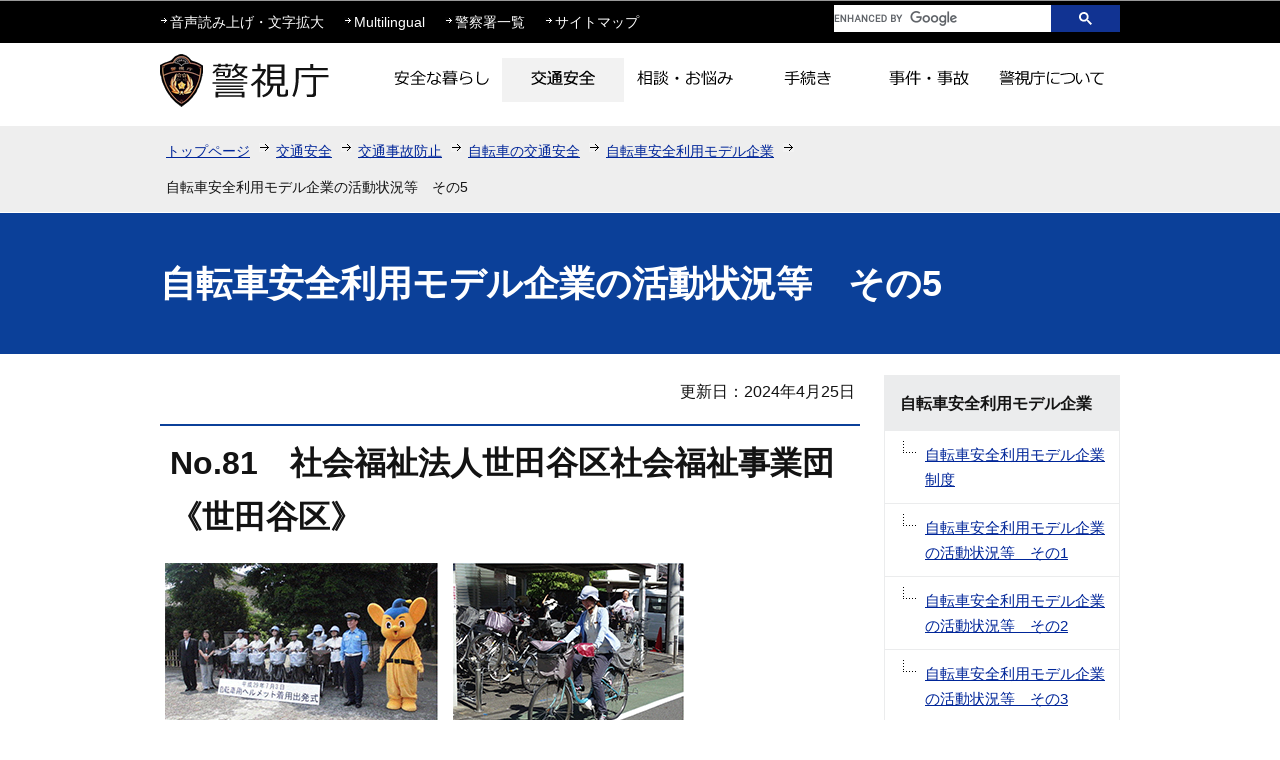

--- FILE ---
content_type: text/html
request_url: https://www.keishicho.metro.tokyo.lg.jp/kotsu/jikoboshi/bicycle/modelkigyo/katsudojokyo5.html
body_size: 6562
content:
<!DOCTYPE HTML>
<html lang="ja" >
<head>
<meta charset="UTF-8">
<meta name="viewport" content="width=device-width,initial-scale=1.0">
<meta name="Author" content="Metropolitan Police Department">


<link rel="stylesheet" type="text/css" media="all" href="/css/style.wysiwyg.css">
<link rel="stylesheet" type="text/css" media="all" href="/css/style.tableconverter.css">
<script src="/js/jquery-1.8.2.min.js"></script>
<script src="/js/jquery.cookie.js"></script>
<script src="/js/analyticscode.js"></script>

<link rel="stylesheet" type="text/css" media="all" href="/css/style_base.css">
<link href="/css/style_base_smph.css" rel="stylesheet" media="screen and (max-width: 768px)">
<link rel="stylesheet" type="text/css" media="all" href="/css/style_main.css">
<link rel="stylesheet" type="text/css" media="print" href="/css/style_print.css">
<title>自転車安全利用モデル企業の活動状況等　その5　警視庁</title>





<script src="/js/gnavi.js"></script>
<script src="https://cse.google.com/cse.js?cx=0592f45d63bcd4f09"></script>
</head>
<body id="base">

<!-- scs_jyogai_start -->
<noscript>
<p class="jsmessage">警視庁ホームページではJavaScriptを使用しています。JavaScriptの使用を有効にしていない場合は、一部の機能が正確に動作しない恐れがあります。<br>お手数ですがJavaScriptの使用を有効にしてください。</p>
</noscript>
<div class="blockjump"><a id="PTOP" name="PTOP"><img alt="このページの先頭です" height="1" src="/images/spacer.gif" width="1"></a></div>
<div id="blockskip">
<script type="text/javascript">
<!--
$(function(){
	$("#blockskip a").focus(function(){
		$(this).parent()
			.animate(
				{
					height: '1.5em'
				},{
					duration: 'fast'
				}
			)
			.addClass("show");
	});
	$("#blockskip a")
		.blur(function(){
		$(this).parent()
			.animate(
				{
					height: '1px'
				},{
					duration: 'fast',
					complete: function(){
						$(this).removeClass("show");
					}
				}
			)
	});
});
// -->
</script>
<a href="#CONT">このページの本文へ移動</a>
</div>
<!-- ▼ヘッダーここから▼ -->
<div id="baseall">
<div id="headbgall">
<div id="headbg" class="clearfix pchead">
<div class="inner">
<div class="head2bg clearfix">
<div class="head3bg clearfix">
<ul class="headlist clearfix">
<li><a href="javascript:void(0)" class="zoom_url_js">音声読み上げ・文字拡大</a></li>
<li><a href="/multilingual/index.html">Multilingual</a></li>
<li><a href="/about_mpd/shokai/ichiran/index.html">警察署一覧</a></li>
<li><a href="/sitemap.html">サイトマップ</a></li>
</ul>
</div>
<div class="search clearfix">
<div class="txtno-display">キーワード検索</div>
<!-- ▽サイト内検索▽ -->
<div class="gcse-searchbox-only" data-newWindow="true"></div>
<!-- △サイト内検索△ -->
</div>
</div>
</div><!-- /div inner -->
<div id="head1bg">
<div id="h0title"><a href="/index.html"><img src="/images/c_title.png" alt="警視庁" width="180" height="70"></a></div>
<!--▽グローバルナビ▽-->
<div id="gnb">
<ul class="gnavi clearfix">
<li class="gnavi01 parent"><a href="/kurashi/index.html"><img src="/images/c_gnb01_off.png" width="122" height="44" alt="安全な暮らし"></a></li>
<li class="gnavi02 parent"><a href="/kotsu/index.html"><img src="/images/c_gnb02_off.png" width="122" height="44" alt="交通安全"></a></li>
<li class="gnavi03 parent"><a href="/sodan/index.html"><img src="/images/c_gnb03_off.png" width="122" height="44" alt="相談・お悩み"></a></li>
<li class="gnavi04 parent"><a href="/tetsuzuki/index.html"><img src="/images/c_gnb04_off.png" width="122" height="44" alt="手続き"></a></li>
<li class="gnavi05 parent"><a href="/jiken_jiko/index.html"><img src="/images/c_gnb05_off.png" width="122" height="44" alt="事件・事故"></a></li>
<li class="gnavi06 parent"><a href="/about_mpd/index.html"><img src="/images/c_gnb06_off.png" width="122" height="44" alt="警視庁について"></a></li>
</ul>
</div><!-- /div gnb -->
<!--△グローバルナビ△-->
</div><!-- /div head1bg -->
</div><!-- /div headbg -->
<div class="guidance"><img src="/images/spacer.gif" alt="サイトメニューここまで" width="1" height="1"></div>

<div id="headbg_smph" class="sphead">
<div class="head_in">
<div class="top-logo"><a href="/index.html"><img width="221" height="45" alt="警視庁" src="/images/s_logo_top.png"></a></div>
<p class="clearfix" id="sitemap_btn"><a href="/sitemap.html">サイトマップ</a></p>
</div>
<p class="clearfix" id="Menu_Area"><img width="40" height="40" alt="メニュー" src="/images/s_btn_menu.gif"></p>

<nav class="gnav effect2 clearfix" style="display: none;">
<ul class="clearfix">
<li class="effect1"><a href="/kurashi/index.html"><img width="96" height="96" alt="安全な暮らし" src="/images/s_gnav_01.gif"></a></li>
<li class="effect1"><a href="/kotsu/index.html"><img width="96" height="96" alt="交通安全" src="/images/s_gnav_02.gif"></a></li>
<li class="effect1"><a href="/sodan/index.html"><img width="96" height="96" alt="相談・お悩み" src="/images/s_gnav_03.gif"></a></li>
<li class="effect1"><a href="/tetsuzuki/index.html"><img width="96" height="96" alt="手続き" src="/images/s_gnav_04.gif"></a></li>
<li class="effect1"><a href="/jiken_jiko/index.html"><img width="96" height="96" alt="事件・事故" src="/images/s_gnav_05.gif"></a></li>
<li class="effect1"><a href="/about_mpd/index.html"><img width="96" height="96" alt="警視庁について" src="/images/s_gnav_06.gif"></a></li>
<li class="effect1 textlink"><a href="/multilingual/index.html">Multilingual</a></li>
<li class="effect1 textlink"><a href="/about_mpd/shokai/ichiran/index.html">警察署一覧</a></li>
</ul>
</nav>
<div id="searchbox">
<div class="txtno-display">キーワード検索</div>
<div class="search">
<div class="gcse-searchbox-only" data-newWindow="true"></div>
</div>
</div>
<!-- .sphead --></div>
<!--▽パンくずナビ▽-->
<div class="pankuzu">
<ul class="clearfix">
<li><a href="/index.html">トップページ</a></li>
<li><a href="../../../index.html">交通安全</a></li>
<li><a href="../../index.html">交通事故防止</a></li>
<li><a href="../index.html">自転車の交通安全</a></li>
<li><a href="./index.html">自転車安全利用モデル企業</a></li>
<li class="pk-thispage">自転車安全利用モデル企業の活動状況等　その5</li>

</ul>
</div>
<!--△パンくずナビ△-->
</div><!-- /div headbgall -->


<hr>
<div id="basebgwrap">
<div id="basewrap">
<div class="guidance"><a name="CONT" id="CONT"><img src="/images/spacer.gif" alt="本文ここから" width="1" height="1"></a></div>
<!-- scs_jyogai_end -->




<div class="h1bg"><div><h1>自転車安全利用モデル企業の活動状況等　その5</h1></div></div>
<div class="c_main_con">
<div class="wrap clearfix">
<div id="main">
<div class="main_inner">





<div class="update clearfix"><p>更新日：2024年4月25日</p></div>




<div class="h2bg"><div><h2>No.81　社会福祉法人世田谷区社会福祉事業団《世田谷区》</h2></div></div>
<div class="img-area">
<p class="imglink-side2"><img src="katsudojokyo5.images/no81_1.png" width="273" height="174" alt="写真"></p>
<p class="imglink-side2"><img src="katsudojokyo5.images/no81_2.png" width="231" height="174" alt="写真"></p>
</div>
<div class="wysiwyg_wp"><p>交通事故防止の徹底を図るために自転車の運用管理要綱を新たに策定し、職員に対して定期的な安全教育を実施するとともに、交通事故に遭った際の被害軽減を目的として、自転車用のヘルメットを導入して運転中の着用を義務付けました。</p></div>
<div class="h2bg"><div><h2>No.82　武陽ガス株式会社《福生市》</h2></div></div>
<div class="img-area">
<p class="imglink-side2"><img src="katsudojokyo5.images/no82_1.png" width="233" height="174" alt="写真"></p>
<p class="imglink-side2"><img src="katsudojokyo5.images/no82_2.png" width="232" height="174" alt="写真"></p>
</div>
<div class="wysiwyg_wp"><p>通勤だけでなく業務でも自転車を使用しています。自動車と同様に自転車についても、定期的に警察官の講義などを依頼して、交通事故の防止に資する社内教養を実施しています。</p></div>
<div class="h2bg"><div><h2>No.83　株式会社シルバービレッジ日野館《日野市》</h2></div></div>
<div class="img-area">
<p class="imglink-side2"><img src="katsudojokyo5.images/no83_1.png" width="232" height="174" alt="写真"></p>
<p class="imglink-side2"><img src="katsudojokyo5.images/no83_2.png" width="232" height="174" alt="写真"></p>
</div>
<div class="wysiwyg_wp"><p>定期的な社内教養を開催するだけでなく、自転車の実技教室にも参加して社員の交通事故防止に万全を期しています。また、自転車通勤を申請する際には賠償保険加入が必要です。</p></div>
<div class="h2bg"><div><h2>No.84　三菱電機ビルソリューソンズ株式会社青山支店《港区》</h2></div></div>
<div class="img-area">
<p class="imglink-side2"><img src="katsudojokyo5.images/no84_1.png" width="246" height="168" alt="写真"></p>
<p class="imglink-side2"><img src="katsudojokyo5.images/no84_2.png" width="252" height="168" alt="写真"></p>
</div>
<div class="wysiwyg_wp"><p>業務で日常的に自転車を利用しているので、毎年7月に自転車安全講習会を実施し、職員の交通事故防止の徹底を図っています。</p></div>
<div class="h2bg"><div><h2>No.85　横河マニュファクチャリング株式会社 小峰事業所《あきる野市》</h2></div></div>
<div class="img-area">
<p class="imglink-side2"><img src="katsudojokyo5.images/no85_1.jpg" width="252" height="168" alt="写真"></p>
<p class="imglink-side2"><img src="katsudojokyo5.images/no85_2.jpg" width="252" height="168" alt="写真"></p>
</div>
<div class="wysiwyg_wp"><p>通勤中の交通事故防止や、交通ルール・マナーでも地域社会の模範となれるよう、自転車通勤者を対象とした安全講習会を一年間に2回開催しています。</p></div>
<div class="h2bg"><div><h2>No.86　株式会社ウエイブワン《渋谷区》</h2></div></div>
<div class="img-area">
<p class="imglink-side2"><img src="katsudojokyo5.images/no86_1.jpg" width="252" height="168" alt="写真"></p>
<p class="imglink-side2"><img src="katsudojokyo5.images/no86_2.jpg" width="252" height="168" alt="写真"></p>
</div>
<div class="wysiwyg_wp"><p>サイクルウェアの製造販売をしている会社ですので、自転車愛好者の社員が多くいます。<br>自転車通勤をする際には、保険の加入・ヘルメットの着用等の厳格な社内規則を遵守し、自転車交通の見本となるべく全社を挙げて安全運転に努めています。</p></div>
<div class="h2bg"><div><h2>No.87　事業所閉鎖</h2></div></div>
<div class="wysiwyg_wp"><p>事業所閉鎖</p></div>
<div class="h2bg"><div><h2>No.88　三菱電機ビルソリューションズ株式会社　首都圏支店上野営業所《千代田区》</h2></div></div>
<div class="img-area">
<p class="imglink-side2"><img src="katsudojokyo5.images/no88_1.png" width="232" height="174" alt="写真"></p>
<p class="imglink-side2"><img src="katsudojokyo5.images/no88_2.png" width="232" height="174" alt="写真"></p>
</div>
<div class="wysiwyg_wp"><p>業務で自転車を使用しており、朝礼では上長からワンポイント指示と車両運行前点検表でブレーキ・タイヤ等の異常がないか毎日のチェックで事故防止に努めています。交通ルール遵守の意識を高く持ち、安全運転を継続しています。</p></div>
<div class="h2bg"><div><h2>No.89　東京ガスライフバル南世田谷株式会社《世田谷区》</h2></div></div>
<div class="img-area">
<p class="imglink-side2"><img src="katsudojokyo5.images/no89_1.png" width="232" height="174" alt="写真"></p>
<p class="imglink-side2"><img src="katsudojokyo5.images/no89_2.png" width="230" height="174" alt="写真"></p>
</div>
<div class="wysiwyg_wp"><p>毎年5月に、社内による安全運転講習会を実施し、社内での交通安全意識の向上を図っています。また、業務で自転車を利用する際には、必ず交通ルールを守るようにして交通事故を起こさないように徹底しています。</p></div>
<div class="h2bg"><div><h2>No.90　日本リック株式会社新宿事務所《新宿区》</h2></div></div>
<div class="img-area">
<p class="imglink-side2"><img src="katsudojokyo5.images/no90_1.png" width="221" height="174" alt="写真"></p>
<p class="imglink-side2"><img src="katsudojokyo5.images/no90_2.png" width="248" height="174" alt="写真"></p>
</div>
<div class="wysiwyg_wp"><p>新入社員研修時に「自転車の正しい乗り方研修」を取り入れ、交通ルールについて学んでいます。また、自転車ヒヤリハットパンフレットを作成し、全職員に配布するとともに、年に1回、自転車安全利用講習を実施して職員の交通安全意識を高めています。</p></div>
<div class="h2bg"><div><h2>No.92　サイカパーキング株式会社《中央区》</h2></div></div>
<div class="img-area">
<p class="imglink-side2"><img src="katsudojokyo5.images/no92_1.png" width="257" height="174" alt="写真"></p>
<p class="imglink-side2"><img src="katsudojokyo5.images/no92_2.png" width="257" height="174" alt="写真"></p>
</div>
<div class="wysiwyg_wp"><p>駐輪場の設置や運営等の事業をしており、業務で自転車を使用する機会も多いので、社員に対する安全教育は定期的に実施しています。また、警察署や自治体の啓発活動に対しても、自転車シュミレーター等を提供し協力しています。</p></div>
<div class="h2bg"><div><h2>No.93　日本化薬株式会社東京工場《足立区》</h2></div></div>
<div class="img-area">
<p class="imglink-side2"><img src="katsudojokyo5.images/no93_1.png" width="232" height="174" alt="写真"></p>
<p class="imglink-side2"><img src="katsudojokyo5.images/no93_2.png" width="232" height="174" alt="写真"></p>
</div>
<div class="wysiwyg_wp"><p>警察官を招致して社員に対して安全教育を実施しています。また、自転車通勤者に対しては、通勤ルートやヒヤリハット場所を記載させ、危険箇所の把握をさせるとともに自転車保険加入も通勤許可条件と定めています。</p></div>
<div class="h2bg"><div><h2>No.94　弥生交通株式会社《中野区》</h2></div></div>
<div class="img-area">
<p class="imglink-side2"><img src="katsudojokyo5.images/no94_1.png" width="267" height="174" alt="写真"></p>
<p class="imglink-side2"><img src="katsudojokyo5.images/no94_2.png" width="269" height="174" alt="写真"></p>
</div>
<div class="wysiwyg_wp"><p>自転車通勤をする社員を対象に、月に一度の集会を実施して通勤時の交通事故防止に努めています。また、毎日の朝礼時ではタクシー乗務中の自転車巻き込み事故等に気を付けるよう指導を徹底しています。</p></div>
<div class="h2bg"><div><h2>No.95　 宝自動車交通三鷹営業所《武蔵野市》</h2></div></div>
<div class="img-area">
<p class="imglink-side2"><img src="katsudojokyo5.images/no95_1.png" width="233" height="174" alt="写真"></p>
<p class="imglink-side2"><img src="katsudojokyo5.images/no95_2.png" width="246" height="174" alt="写真"></p>
</div>
<div class="wysiwyg_wp"><p>定期的に警察官を講師として招致し、自転車通勤時の交通事故防止上の留意点などについて受講しています。運転手に対しては、タクシー乗務中の自転車との衝突事故に気を付けるよう毎朝の朝礼時に必ず指導しています。</p></div>
<div class="h2bg"><div><h2>No.96 株式会社クララオンライン《港区》</h2></div></div>
<div class="img-area">
<p class="imglink-side2"><img src="katsudojokyo5.images/no96_1.png" width="232" height="174" alt="写真"></p>
<p class="imglink-side2"><img src="katsudojokyo5.images/no96_2.png" width="232" height="174" alt="写真"></p>
</div>
<div class="wysiwyg_wp"><p>警察官を招致した自転車安全運転教養を行っています。また、社内規則は「業務中」と「通勤中」に分けて作成し、詳細な自転車利用規定にすることで、社員の自転車安全利用を推進し、交通事故防止に取り組んでいます。</p></div>
<div class="h2bg"><div><h2>No.97　 株式会社タチエス《青梅市》</h2></div></div>
<div class="img-area">
<p class="imglink-side2"><img src="katsudojokyo5.images/no97_1.png" width="258" height="174" alt="写真"></p>

</div>
<div class="wysiwyg_wp"><p>自転車通勤管理規定を作り、通勤許可基準に自転車（賠償）保険加入を条件としています。また、定期的に交通安全講習会も実施し、社員の交通事故防止に努めています。</p></div>
<div class="h2bg"><div><h2>No.98　一般社団法人中野区医師会《中野区》</h2></div></div>
<div class="img-area">
<p class="imglink-side2"><img src="katsudojokyo5.images/no98_1.png" width="264" height="174" alt="写真"></p>
<p class="imglink-side2"><img src="katsudojokyo5.images/no98_2.png" width="244" height="174" alt="写真"></p>
</div>
<div class="wysiwyg_wp"><p>訪問看護で自転車を毎日使用していることから、定期的にミーティングを開き、通行する際の危険個所や、分かりにくい道路などについてみんなで話し合い、自転車の事故防止に努めています。</p></div>
<div class="h2bg"><div><h2>No.99　西京信用金庫中野支店《中野区》</h2></div></div>
<div class="img-area">
<p class="imglink-side2"><img src="katsudojokyo5.images/no99_1.png" width="232" height="174" alt="写真"></p>
<p class="imglink-side2"><img src="katsudojokyo5.images/no99_2.png" width="231" height="174" alt="写真"></p>
</div>
<div class="wysiwyg_wp"><p>警察官による交通安全教養講義を実施し、職場ぐるみで事故防止意識の高揚に努めています。また、自転車安全利用管理者を中心に自転車の点検整備要領などを社員に教養し、交通事故防止に努めています。</p></div>
<div class="h2bg"><div><h2>No.100　東京ガスNext one株式会社《荒川区》</h2></div></div>
<div class="img-area">
<p class="imglink-side2"><img src="katsudojokyo5.images/no100_1.png" width="232" height="174" alt="写真"></p>
<p class="imglink-side2"><img src="katsudojokyo5.images/no100_2.png" width="232" height="174" alt="写真"></p>
</div>
<div class="wysiwyg_wp"><p>業務や通勤で自転車を利用する社員に対し、交通安全教育を定期的に実施するとともに日常的な点検整備も実施しています。</p></div>













<div class="contact">
<h2>情報発信元</h2>
<p>警視庁　交通総務課　交通安全対策第二係
<br>電話：03-3581-4321（警視庁代表）</p>
</div>






<!-- scs_jyogai_start -->
<div class="guidance"><img alt="本文ここまで" height="1" src="/images/spacer.gif" width="1"></div>
<div class="tothispage2 clearfix"><div><a href="#PTOP">ページトップへ戻る</a></div></div>
</div><!-- /div main_inner -->
</div><!-- /div main -->
<hr>
<div id="localnavi">
<div class="guidance"><img alt="サブナビゲーションここから" height="1" src="/images/spacer.gif" width="1"></div>
<!-- ▽サブナビゲーション▽ -->

<div id="losubnavi">
<div class="lobgbox">
<h2><span class="lobox_img">自転車安全利用モデル企業</span></h2>
<ul>
<li><a href="/kotsu/jikoboshi/bicycle/modelkigyo/model_co.html">自転車安全利用モデル企業制度</a></li>

<li><a href="/kotsu/jikoboshi/bicycle/modelkigyo/katsudojokyo1.html">自転車安全利用モデル企業の活動状況等　その1</a></li>

<li><a href="/kotsu/jikoboshi/bicycle/modelkigyo/katsudojokyo2.html">自転車安全利用モデル企業の活動状況等　その2</a></li>

<li><a href="/kotsu/jikoboshi/bicycle/modelkigyo/katsudojokyo3.html">自転車安全利用モデル企業の活動状況等　その3</a></li>

<li><a href="/kotsu/jikoboshi/bicycle/modelkigyo/katsudojokyo4.html">自転車安全利用モデル企業の活動状況等　その4</a></li>

<li><span class="now">自転車安全利用モデル企業の活動状況等　その5</span></li>

<li><a href="/kotsu/jikoboshi/bicycle/modelkigyo/katsudojokyo6.html">自転車安全利用モデル企業の活動状況等　その6</a></li>
</ul>
</div></div>

<!-- △サブナビゲーション△ -->
<!-- ▽レコメンド▽ -->

<div class="lorecommend lobgbox">
<h2><span class="lobox_img">このページを見ている人はこんなページも見ています</span></h2>
<ul>
<li class="pagelinkin"><a href="/kotsu/jikoboshi/bicycle/modelkigyo/katsudojokyo6.html"> 自転車安全利用モデル企業の活動状況等　その6</a></li>
<li class="pagelinkin"><a href="/kotsu/jikoboshi/bicycle/modelschool/modelschool.html"> 自転車安全利用モデル高校制度</a></li>
<li class="pagelinkin"><a href="/kotsu/jikoboshi/bicycle/modelschool/syokai.html"> 自転車安全利用モデル高校の紹介</a></li>
</ul>
</div>

<!-- △レコメンド△ -->
<!-- ▽サイドボタン▽ -->
<p class="lojoho"><a href="/menkyo/index.html"><img alt="運転免許に関する情報" width="236" height="106" src="/images/c_btm_snavi_01.gif"></a></p>
<p class="lojoho"><a href="/faq/index.html"><img alt="よくある質問" width="236" height="70" src="/images/c_btm_snavi_02.gif"></a></p>
<p class="lojoho"><a href="/about/mitsukaru.html"><img alt="情報が見つからないときは" width="236" height="70" src="/images/c_btm_snavi_03.gif"></a></p>
<!-- △サイドボタン△ -->
<div class="guidance"><img alt="サブナビゲーションここまで" height="1" src="/images/spacer.gif" width="1"></div>
</div><!-- /div localnavi -->
</div><!-- /div wrap -->
</div><!-- /div c_main_con -->
<hr>
</div><!-- /div basewrap -->
</div><!-- /div basebgwrap -->
<!-- ▼フッターここから▼ -->
<div class="footbgall clearfix">
<div class="footwp">
<div class="newpara guidance"><img src="/images/spacer.gif" alt="以下フッターです。" width="1" height="1"></div>
<div class="foot1bg clearfix">
<div class="f0add clearfix">
<h2 class="f_btn_letf">警視庁</h2>
</div>
<div class="inner">
	<ul class="footlist clearfix">
	<li><a href="/about/index.html">このサイトについて</a></li>
	<li><a href="/about/kojinjoho.html">個人情報保護</a></li>
	<li><a href="/about/accessibility.html">アクセシビリティポリシー</a></li>
	<li><a id="logoform" class="logoform" href="https://logoform.jp/form/tmgform/800646" target="_blank">ホームページ評価アンケート</a></li>
	<li><a href="/about_mpd/link.html">リンク集</a></li>
	</ul>
	<address class="f_btn_letf">〒100-8929　東京都千代田区霞が関2丁目1番1号　電話：03-3581-4321（代表）</address>
	</div>
</div><!-- /div foot1bg -->

<div id="footer_nav">
<div class="footer_linknavi effect3">
<nav>
<div class="h2bg_hanyou"><div><h2>警視庁</h2></div></div>
<p>〒100-8929<br>
東京都千代田区霞が関2丁目1番1号</p>
<p class="tel-link">電話：<a href="tel:0335814321">03-3581-4321</a>（代表）</p>
<div class="top_main_mail">
<div class="mail_box effect1"><a href="/about_mpd/johoteikyo/anket/index.html">情報提供</a></div>
<div class="mail_box line-2 effect1"><a href="/anket/opinion.html">苦情・ご要望・ご意見</a></div>
</div>
</nav>
<p class="link_nav s_foot_link01"><a href="#top">ページの上部へ戻る</a></p>
<p class="link_nav s_foot_link02"><a href="/index.html">トップページに戻る</a></p>
<p class="link_nav s_foot_link04"><a href="/about/index.html">このサイトについて</a></p>
<p class="link_nav s_foot_link04"><a href="/about/kojinjoho.html">個人情報保護</a></p>
<p class="link_nav s_foot_link04"><a href="/about/accessibility.html">アクセシビリティポリシー</a></p>
<p class="link_nav s_foot_link04"><a class="logoform" href="https://logoform.jp/form/tmgform/800646" target="_blank">ホームページ評価アンケート</a></p>
<script src="/js/logoform.js"></script>
</div>
	
<div class="switchBtn">
<button type="button" id="swPc">PC版表示</button>
<button type="button" id="swSp" class="btnAcv">スマートフォン版表示</button>
</div>
<!-- footer_nav --></div>

<div id="author_img">
<a href="/index.html">警視庁シンボルマスコット「ピーポくん」</a>
</div>
</div><!-- /div footwp -->

</div>
<div class="foot2bg">
<div class="f0copy">Copyright &copy; Metropolitan Police Department. All Rights Reserved.<div class="guidance"><img src="/images/spacer.gif" alt="フッターここまで" width="1" height="1"><a href="#PTOP"><img src="/images/spacer.gif" alt="このページのトップに戻る" width="1" height="1"></a></div></div>
</div><!-- /div foot2bg -->
<!-- ▲フッターここまで▲ -->
</div><!-- /div baseall -->
<!-- scs_jyogai_end -->

<script type="text/javascript" src="/js/smph_tab.js" charset="utf-8"></script>
<script type="text/javascript" src="/js/jquery.swView.js"></script>
</body>
</html>

--- FILE ---
content_type: text/css
request_url: https://www.keishicho.metro.tokyo.lg.jp/css/style.wysiwyg.css
body_size: 798
content:
@charset "utf-8";

/*
 --------------------------------------------------------------------
 4Uweb／CMS WYSIWYGエディタ用スタイルシート。
フォントの色
クラス名称は、template-text-color.xml の「cssColor」と合わせてください。


 更新日：2009-05-10
 --------------------------------------------------------------------
 【編集履歴】
 ・2009-05-10 新規作成
 
 
 -------------------------------------------------------------------- */

span.text-color-red {
    color: #A70100;
    font-weight: bold;
}

/* span.text-color-yellow {
	color: #FFFF00;
	font-weight: bold;
}

span.text-color-green {
	color: #008000;
	font-weight: bold;
} */

span.text-color-blue {
    color: #0B4099;
    font-weight: bold;
}

/* span.text-color-aqua {
	color: #AFDFE4;
	font-weight: bold;
} */

/**
 * 太字＋色
 */
strong.text-color-red {
    color: #A70100;
	font-weight: bold;
}

/* strong.text-color-yellow {
	color: #FFFF00;
	font-weight: bold;
}

strong.text-color-green {
	color: #008000;
	font-weight: bold;
} */

strong.text-color-blue {
    color: #0B4099;
	font-weight: bold;
}

/* strong.text-color-aqua {
	color: #AFDFE4;
	font-weight: bold;
} */
 

/**
 * 整列の設定
 */
p.text-right {
	text-align: right;
}

p.text-left {
	text-align: left;
}

p.text-center {
	text-align: center;
}
/* ==============================
03-19追加スタイル
============================== */
/* Floatのクリア */
hr.ClearFloat {
    display: block;
    clear: both;
    border: none;
}
/*wysiwyg内画像*/
.img-center {
	margin-left: auto;
	margin-right: auto;
}
.img-left {
	float: left;
	text-align: center;
}
.img-right {
	float: right;
	text-align: center;
}
/*wysiwyg-wp FloatClear*/
.wysiwyg_wp {
    clear: both;
    overflow: hidden;
}
/* dldtdd */
dt {
    margin-left: 20px;
}
dd {
    margin-left: 40px;
}
/* table */
table {
    border-collapse: collapse;
    margin: 0.76em 5px 0.76em 10px;
}
table[align="center"] {
    margin-left: auto;
    margin-right: auto;
}


--- FILE ---
content_type: text/css
request_url: https://www.keishicho.metro.tokyo.lg.jp/css/style_base.css
body_size: 10143
content:
@charset "UTF-8";

/* 画面表示用スタイル */
/* ------------------------基本設定------------------------ */
#baseall {
    margin: 0;
    padding: 0;
    color: #131313;
    min-width: 1024px;
    word-wrap: break-word;
    overflow-wrap: break-word;
}

.sphead{
	display: none;
}

.pchead{
	display: block;
}

.smph_subnavi{
	display: none;
}

#footer_nav .footer_linknavi{
	display: none;
}

#footer_nav .switchBtn {
    margin: 10px;
    display: flex;
    clear: both;
    justify-content: center;
}

#footer_nav .switchBtn button {
    background: #fff;
    border: none;
    width: calc(70% / 2);
    font-size: 76%;
    border-radius: 5px;
}

#footer_nav .switchBtn button:first-child {
    margin-right: 1%;
    padding: 17px 10px 15px 10px;
    background: #002699;
    color: #fff;
}

/* ------------------------ヘッダー------------------------ */
/* 大枠 */
div#headbg {
}
div#headbgall {
    text-align: left;
}

/* ロゴ、グローバルナビ */
div#head1bg {
    margin: 0 auto;
    padding: 0;
    width: 960px;
}
div#h0title {
    margin: 0 auto;
    padding: 4px 0 0 0;
    float: left;
}
div#h0title img {
	margin: 0;
}
/* リスト */
div#headbg .inner {
    background: #000000;
    margin: 0 auto;
    padding: 0;
    width: 100%;
    _height: 1%;
}
div.head2bg {
    width: 960px;
    margin: 0 auto;
    padding: 5px 0 7px 0;
}
.head3bg {
    float: left;
}
ul.headlist {
    margin: 0;
    padding: 5px 0 0 0;
}
ul.headlist li {
    float: left;
    margin: 0;
    padding: 0 20px 0 10px;
    font-size: 90%;
    background-image: url(/images/c_head_icon_li.gif);
    background-repeat: no-repeat;
    background-position: 0 0.5em;
    background-color: #000000;
    _height: 1%;
}
ul.headlist a:link {
	color: #FFFFFF;
	text-decoration: none;
}
ul.headlist a:visited {
	color: #FFFFFF;
	text-decoration: none;
}
ul.headlist a:hover {
	color: #FFFFFF;
    text-decoration: underline;
}
ul.headlist a:active {
	color: #FFFFFF;
	text-decoration: none;
}
/* ----検索窓-------------------------------------------- */
.search {
    float: right;
}
input#kensaku {
    width: 183px;
    height: 17px;
    padding: 3px 0 4px 5px;
    font-size: 80%;
    font-family: "メイリオ", Arial, sans-serif;
    margin: 0 0 0 10px;
    border: 1px solid #000000;
}
input.fedbt {
    width: 60px;
    height: 26px;
    background-color: #113392;
    background-repeat: repeat-x;
    color: #FFFFFF;
    font-family: "メイリオ", Arial, sans-serif;
    vertical-align: bottom;
    cursor: pointer;
    border: 1px solid #113392;
}
/* ------------------------基本設定------------------------ */
body {
	margin: 0;
	padding: 0;
	font-family: "メイリオ", Arial, sans-serif;
}
body#base {
	text-align: center;
}
/* ------------------------グローバルナビ------------------------ */
/* ------------------------メインエリア----------------------- */
/* ------------------------コンテンツ外枠------------------------ */
/* ------------------------コンテンツ大枠------------------------ */
.c_main_con {
    margin: 20px auto;
    padding: 0;
    text-align: left;
    width: 960px;
    _height: 1%;
}
div.wrap {
	padding: 0;
}
/* メインコンテンツ */
div#main {
    clear: both;
    float: left;
    margin: 0;
    padding: 0 0 10px 0;
    width: 700px;
}
div.main_inner {
    background-color: #FFFFFF;
    color: #131313;

}
/* メインコンテンツ（サブナビなし） */
.nosub div#main {
	clear: both;
	margin: 0;
	padding: 0;
	text-align: left;
	color: #131313;
    width: 100%;
	_height: 1%;
}
/* ------------------------パンくずナビ------------------------ */
/* ------------------------コンテンツ大枠------------------------ */
div.wrap {
	text-align: left;
	_height: 1%;
}

/*------------------------フッター------------------------ */
/* フッター */
.f0add {
    float: left;
}
h2.f_btn_letf {
    font-size: 225%;
    font-weight: normal;
    padding: 0;
    margin: 0;
}
.foot1bg .inner {
    float: left;
    width: 770px;
}
address {
    clear: both;
    margin: 0.3em 5px 0.1em 10px;
    font-style: normal;
    background-color: transparent;
    font-size: 90%;
}
.footbgall {
    background: #DDDDDD;
}
.footwp {
    width: 960px;
    margin: 0 auto;
    text-align: left;
    padding: 0;
    position: relative;
}
.foot1bg {
    padding: 5px 0;
    float: right;
    width: 885px;
}
/* ピーポくん */
div#author_img a {
    display: block;
    width: 65px;
    height: 75px;
    text-indent: 100%;
    white-space: nowrap;
    overflow: hidden;
}
div#author_img {
    float: right;
    width: 65px;
    height: 75px;
    background: url(/images/author_img.png) no-repeat;
    position: absolute;
    left: 0;
    top: -20px;
    z-index: 3;
}
/* フッタリスト */
.foot2bg {
    background-color: #000000;
    overflow: hidden;
    clear: both;
}
ul.footlist {
    padding: 5px 0;
    margin: 0;
}
ul.footlist li {
    float: left;
    font-size: 80%;
    line-height: 120%;
    white-space: nowrap;
    padding: 0 0px 0 10px;
    margin: 0 0 0 15px;
    background-image: url(/images/c_foot_icon_li.gif);
    background-repeat: no-repeat;
    background-position: 0 0.4em;
    _height: 1%;
}

.f0copy {
    padding: 10px;
    color: #FFFFFF;
    font-size: 90%;
    text-align: center;
    border-top: 1px solid #FFFFFF;
}
ul.footlist li a:link {
    color: #131313;
	text-decoration: none;
}
ul.footlist li a:visited {
    color: #131313;
	text-decoration: none;
}
ul.footlist li a:hover {
    color: #131313;
    text-decoration: underline;
}
ul.footlist li a:active {
    color: #131313;
	text-decoration: none;
}

/* ------------------------サブナビ------------------------ */
/* ボックス内floatのclear */
.lobgbox:after {
content: ".";
display: block;
visibility: hidden;
clear: both;
height: 0;
}
.lobgbox {display: inline-block;}
/* Hides from macIE \*/
* html .lobgbox {height: 1%;}
.lobgbox {display: block;}
/* End hide from macIE */


div.lobgbox {
  clear: both;
  margin: 0 0 10px 0;
  padding: 0;
  border: 1px solid #EBECED;
  background: #FFFFFF;
  color: #131313;
}

div.lobgbox ul {
    margin: 0;
    padding: 0;
    background-color: transparent;
    _height: 1%;
}
div.lobgbox li {
    margin: 0;
    padding: 0;
    background-image: none;
    border-bottom: 1px solid #EBECED;
    _height: 1%;
}
div.lobgbox li:last-child{
    border-bottom: none;
}

div.lobgbox p.lobgbox-img {
	margin: 12px 0 0 0;
	padding: 0;
	text-align: center;
}
/* サブナビゲーション */
div.lobgbox h2 {
    background-color: #EBECED;
    border-bottom: 1px solid #EBECED;
    margin: 0;
    padding: 15px 10px 13px 15px;
    display: block;
    font-size: 98%;
    line-height: 1.5em;
    _height: 1%;
}

div#losubnavi h2 {
}
.lobgbox ul li a, 
#losubnavi ul li > span.now {
    display: block;
    padding: 11px 12px 11px 40px;
    line-height: inherit;
    background-image: url(/images/t_li_arrow.gif);
    background-repeat: no-repeat;
    background-position: 15px 0.5em;
    _height: 1%;
}
#losubnavi ul li > span.now {
}
div#losubnavi h2.lobox_img {
}
/* ▽このページを見ている人はこんなページも見ています▽ */
.lorecommend h2.lobox_img {
    padding: 15px 0 13px 0;
}
span.loreco01 {
    padding: 0 0 0 10px;
}
span.loreco02 {
    padding: 0 10px 0 30px;
}
span.loreco01, span.loreco02 {
    display: block;
}
div.lorecommend h2.lobox_img {
}

/* サブナビ画像リンク */
div#localnavi p.pagelinkbt {
	margin: 0 0 15px 0;
	padding: 0;
	font-size: 1%;
	line-height: 1%;
}

/* サブナビ画像ボタン風リンク */
div#localnavi p.linkbttxt {
	margin: 0 0 15px 0;
	padding: 0;
	font-size: 94%;
	background-color: #444444;
	border: 1px solid #444444;
	background-repeat: no-repeat;
	_height: 1%;
}
div#localnavi p.linkbttxt a:link,
div#localnavi p.linkbttxt a:visited,
div#localnavi p.linkbttxt a:hover,
div#localnavi p.linkbttxt a:active {
	margin: 0;
	padding: 13px 5px 13px 40px;
	text-decoration: none;
	display: block;
	color: #FFFFFF;
}

/* 情報が見つからないときは */
div#localnavi p.lojoho {
    margin: 0;
    padding: 0;
    font-size: 1%;
    line-height: 1%;
}

/*サイドエリア　関連情報*/
.kanren_box {
    border: 1px solid #E4DBCB;
    padding: 5px;
    background-color: #F3EFE9;
    margin: 0 0 10px 0;
}
div.subimg-area {
    margin: 0 0 10px 0;
}
div#localnavi div.imglink-sub-side {
    margin: 0 0 10px 0;
}
div#localnavi div.imglink-sub-side {
    background-image: none;
    padding: 0;
    margin: 10px auto;
    width: 200px;
}
div#localnavi .kanren_linkbttxt p, 
div#localnavi .imglink-sub-side p {
    min-height: 40px;
    font-size: 95%;
    background-color: transparent;
    padding: 0;
    background: #FFFDFE;
    display: table-cell;
    vertical-align: middle;
    height: 40px;
}
div#localnavi .kanren_linkbttxt p {
    border: 2px solid #CCCCCC;
}
div#localnavi .kanren_linkbttxt a {
    width: 180px;
    text-decoration: none;
    display: block;
    padding: 14px 9px;
    text-align: center;
}
div#localnavi .kanren_linkbttxt {
    margin: 10px auto;
    width: 200px;
}
/* サイドエリア内 文字色*/
div#localnavi .kanren_linkbttxt a:visited, 
div#localnavi .kanren_linkbttxt a:link {
  color: #131313;
  text-decoration: none;
}
div#localnavi .kanren_linkbttxt a:hover {
  color: #1A4472;
  text-decoration: underline;
}

/* ------------------------共通タグの基本定義------------------------ */
div.h1bg {
    background-color: #0B4099;
    color: #FFFFFF;
    padding: 30px 0;
}
div.h1bg div {
    width: 960px;
    margin: 0 auto;
    text-align: left;
}
div.h1bg h1 {
    margin: 0;
    padding: 10px 0;
    font-size: 200%;
    line-height: 1.2em;
    _height: 1%;
}
div.h1img {
    display: flex;
    padding: 0;
    background-color: #0B4099;
    color: #FFFFFF;
    flex-direction: column;
}
.h1img img {
    position: relative;
}
div.h1img h1 {
  margin: 0;
  padding: 0;
  font-size: 1%;
  line-height: 1%;
  border: none;
  color: #FFFFFF;
  _height: 1%;
}
.h1img_bg {
  position: relative;
  overflow: hidden;
  max-height: 560px;
}
.h1img_bg img {
}
.h1img_inner {
  position: absolute;
  top: 0px;
  left: 0px;
  width: 100%;
}
h1.index_omidashi{
	display: none;
}
div.h2bg {
	margin: 1.2em 0 0.8em 0;
    border-top: 2px solid #0B4099;
	padding: 0;
	_height: 1%;
}
div.h2bg div {
	clear: both;
	margin: 0;
	padding: 0;
	_height: 1%;
}
h2 {
	clear: both;
	margin: 0;
	padding: 10px 4px 6px 10px;
	font-size: 130%;
	line-height: 1.5em;
}
h2.h2img {
	margin: 1.2em 0 0.8em 0;
	padding: 0;
	line-height: 1%;
}
div.h3bg {
    margin: 1.2em 5px 0.5em 10px;
    padding: 0;
    border-left: 6px solid #1A4E9D;
}
div.h3bg div {
  margin: 0;
  padding: 0 0 0 10px;
  _height: 1%;
}
h3 {
	margin: 0;
	padding: 3px 0 0 0;
	font-weight: bold;
	font-size: 110%;
	line-height: 1.5em;
}
div.h4bg {
    margin: 0.7em 5px 0.56em 13px;
    padding: 0;
    border-left: 3px solid #999999;
}
div.h4bg div {
    margin: 0;
    padding: 0 0 0 10px;
    _height: 1%;
}
h4 {
    margin: 0;
    padding: 0;
    line-height: 1.5em;
    font-size: 94%;
    font-weight: bold;
}
div.h5bg {
    margin: 0.7em 5px 0.56em 16px;
    padding: 0;
}
div.h5bg div {
    margin: 0;
    padding: 0 0 0 10px;
    _height: 1%;
}
h5 {
    margin: 0;
    padding: 0;
    line-height: 1.5em;
    font-size: 94%;
    font-weight: bold;
}
h6 {
	margin: 0.7em 5px 0.56em 8px;
	padding: 0;
	line-height: 1.5em;
	font-size: 94%;
	font-weight: bold;
	color: #131313;
	background-color: transparent;
}
img {
	border: none;
}
hr {
	display: none;
}
p {
	margin: 0.56em 5px 0.1em 10px;
	padding: 0;
	line-height: 1.5em;
	font-size: 94%;
	color: #131313;
	background-color: transparent;
}
ul {
	margin: 0.7em 5px 0.7em 0;
	padding: 0 0 0 8px;
	list-style-type: none;
	list-style-image: none;
}
ol {
	margin: 0.7em 5px 0.7em 28px;
	padding: 0 0 0 10px;
}
li {
	margin: 0;
	padding: 0;
	line-height: 1.5em;
	font-size: 94%;
	color: #131313;
	background-color: transparent;
}
ul li {
	padding: 0 0 0 18px;
	list-style-type: none;
	list-style-image: none;
	background-image: url(/images/c_icon_li.gif);
	background-repeat: no-repeat;
	background-position: 5px 0.54em;
	_height: 1%;
}
li.pagelinkout,
li.externalLink img {
	margin: 0;
	padding: 0;
	height: 1em;
}
dl {
	margin: 0.7em 5px 0.7em 0;
	padding: 0 0 0 10px;
}
dt {
	margin: 0.56em 0 0.56em 0;
	padding: 0;
	line-height: 1.5em;
	font-size: 94%;
	color: #131313;
	background-color: transparent;
}
dd {
	margin: 0 0 0.56em 0;
	padding: 0;
	line-height: 1.5em;
	font-size: 94%;
	color: #131313;
	background-color: transparent;
}
table.table01 {
	margin: 0.2em 5px 0.2em 10px;
	padding: 0;
	border-collapse: collapse;
	border: 1px solid #999999;
	font-size: 94%;
	line-height: 1.5em;
}
caption {
	margin-bottom: 3px;
	margin-left: 0;
	padding: 0;
	line-height: 1.2em;
	text-align: left;
	font-weight: bold;
	color: #131313;
	background-color: transparent;
}
th {
    margin: 0;
    padding: 4px;
    border: 1px solid #999999;
    color: #131313;
    text-align: left;
    background-color: #EBECED;
}
td {
	margin: 0;
	padding: 4px;
    border: 1px solid #999999;
	color: #131313;
	background-color: #FFFFFF;
}
table.table01 p {
	margin: 0;
	font-size: 100%;
	background-color: transparent;
	line-height: 1.5em;
	color: #131313;
}
table.table01 li {
	background-color: transparent;
	color: #131313;
}
table.table01 ul li {
	font-size: 100%;
	line-height: 1.5em;
}

/* テーブル『th』文字色再指定 */
th p,
th span.text-color-red,
th span.text-color-green,
th span.text-color-blue, 
th strong.text-color-red,
th strong.text-color-green,
th strong.text-color-blue {
	color: #131313;
	background-color: transparent;
}
form th span.text-color-red,
form th strong.text-color-red {
	color: #DD0032;
	background-color: transparent;
}

/* 表取り込み（Excel）の外枠と追記欄 */
.t-box {
	margin: 0.56em 0 0.56em 0;
}
.t-box p {
	margin: 0.14em 10px 0.14em 10px;
	padding: 0;
}

/* 表の外枠と追記欄 */
.t-box2 {
	margin: 0.56em 0 0.56em 0;
}
.t-box2 p {
	margin: 0.14em 5px 0.14em 10px;
	padding: 0;
}
/*サムネイルパーツ*/
.img-thumbnail01-left {
  float: left;
  text-align: left;
  padding: 7px 10px 5px 0;
  font-size: 80%;
  width: 20%;
}
.img-thumbnail02-left {
  float: left;
  text-align: left;
  padding: 7px 10px 5px 0;
  font-size: 80%;
  width: 18%;
}
/* 通常のリンク色 */
a:link {
	color: #002699;
	background-color: transparent;
}
a:visited {
	color: #880088;
	background-color: transparent;
}
a:hover {
	color: #cc0000;
	background-color: transparent;
}
a:active {
	color: #cc0000;
	background-color: transparent;
}

/* コンテンツ内のリンク色 */


/* HTML取り込み枠 */
div.insertfile {
	margin: 0.8em 0 1.2em 0;
	padding: 0;
}

/* 隠し飛ばしリンク先＆隠し罫線用 */
.echooff {
	display: none;
}
.guidance {
	clear: both;
	font-size: 1%;
	line-height: 1%;
	width: 1px;
	height: 1px;
}

/* 回り込みの解除 */
.newpara {
	clear: both;
}

/* ボックス内floatのclear */
.clearfix:after {
content: ".";
display: block;
visibility: hidden;
clear: both;
height: 0;
}
.clearfix {display: inline-block;}
/* Hides from macIE \*/
* html .clearfix {height: 1%;}
.clearfix {display: block;}
/* End hide from macIE */


/* ------------------------テンプレート用共通------------------------ */
/* 更新日 */
div.update {
    padding: 3px 0 0 0;
    margin: 0;
}
div.update p {
	float: right;
	margin: 0;
	padding: 1px 5px 0 18px;
	_height: 1%;
}
/* ソーシャルメディア */
div#date_area {
    width: 425px;
    margin-left: auto;
}
div.socialmedia {
    padding: 0;
    margin: 0;
    float: left;
}
div.sp_box {
	float: right;
	margin: 0;
}
div#facebook_like {
	float: left;
	margin: 0;
	padding: 0;
}
div#facebook_like iframe {
	width: 120px !important;
}
div#twitter {
	float: left;
	margin: 0;
	padding: 0;
}
div#twitter iframe {
	width: 100px !important;
}

/* ▽地図エリア内▽ */
div.map-area {
	margin: 0.56em 0 0.56em 0;
	padding: 0 0 0 10px;
	overflow: hidden;
	_zoom: 1;

}
div.mapimg {
	margin: 0;
	padding: 0.7em 20px 10px 10px;
	text-align: left;
}
div.mapimg img {
	margin: 0 0 5px 0;
	padding: 0;
}

/* 画像、画像リンク　左（文章回りこみ） */
div.img-area-l {
	margin: 0.56em 0 0 0;
	padding: 0;
	overflow: hidden;
	_zoom: 1;
}
div.img-area-l p.imglink-txt-left {
	float: left;
	margin: 0;
	padding: 0 0 0.2em 0;
	text-align: center;
}
div.img-area-l p.imglink-txt-left img {
  margin: 0.56em 10px 5px 0;
  padding: 0;
}
div.img-area-l p.imglink-txt-left span {
	margin: 0 10px 5px 10px;
	display: block;
}

/* 画像、画像リンク　左（文章下位部分回りこみ阻止用枠） */
div.img-area-l div.txt-box {
	margin: 4px 0 0 0;
	padding: 0;
	overflow: hidden;
	_zoom: 1;
}

/* 画像、画像リンク　右（文章回りこみ） */
div.img-area-r {
	margin: 0.56em 0 0 0;
	padding: 0;
	overflow: hidden;
	_zoom: 1;
}
div.img-area-r p.imglink-txt-right {
	float: right;
	margin: 0;
	padding: 0 0 0.2em 0;
	text-align: center;
}
div.img-area-r p.imglink-txt-right img {
  margin: 0.56em 0 5px 10px;
  padding: 0;
}
div.img-area-r p.imglink-txt-right span {
	margin: 0 10px 5px 10px;
	display: block;
}

/* 地図エリア、画像リンク（文章回りこみ）用再調整 */
div.map-area div.markernav,div.markernav img,
div.map-area div.h2bg,div.map-area div.h3bg,div.map-area div.h4bg,div.map-area ul,div.map-area ol,
div.img-area-l div.h2bg,div.img-area-l div.h3bg,div.img-area-l div.h4bg,div.img-area-l ul,div.img-area-l ol,
div.img-area-r div.h2bg,div.img-area-r div.h3bg,div.img-area-r div.h4bg,div.img-area-r ul,div.img-area-r ol {
	overflow: hidden;
	_zoom: 1;
}
div.map-area div.markernav,
div.img-area-l div.markernav {
	margin-left: 0;
	margin-bottom: 10px;
}

div.markernav img {
	vertical-align: middle;
}
div.map-area div.h2bg,
div.img-area-l div.h2bg {
	margin-left: 0;
}
div.map-area div.h3bg,
div.img-area-l div.h3bg {
	margin-left: 0;
}
div.map-area div.h4bg,
div.img-area-l div.h4bg {
	margin-left: 0;
}
div.map-area p,
div.img-area-l p {
	margin-left: 0;
}
div.map-area ul,
div.img-area-l ul {
	padding: 0;
}
div.map-area ol,
div.img-area-l ol {
	margin: 0.7em 5px 0.7em 0;
	padding: 0;
}
div.img-area-r ol {
	margin: 0.7em 5px 0.7em 10px;
	padding: 0;
}
div.map-area ol li,
div.img-area-l ol li,
div.img-area-r ol li {
	margin: 0 0 0 2.5em;
	padding: 0;
}
div.b-line {
	padding-bottom: 1em;
	border-bottom: 1px dotted #999999;
}

/* 画像エリア内 */
div.img-area {
	margin: 0.56em 5px 0 0;
	padding: 0;
}
div.img-area p {
	background-color: transparent;
	color: #131313;
}

/* 画像エリア内floatのclear */
.img-area:after {
content: ".";
display: block;
visibility: hidden;
clear: both;
height: 0;
}
.img-area {display: inline-block;}
/* Hides from macIE \*/
* html .img-area {height: 1%;}
.img-area {display: block;}
/* End hide from macIE */

/* 画像リンク（センター） */
p.img-center {
	padding-bottom: 0.25em;
	text-align: center;
	font-size: 94%;
	color: #131313;
	display: block;
	background-color: transparent;
}

/* 画像リンク（左　文章回りこみ無し） */
p.img-left {
	float: left;
	padding-bottom: 0.25em;
	color: #131313;
	background-color: transparent;
	text-align: center;
	_margin-left: 5px;
}

/* 画像リンク（右　文章回りこみ無し） */
p.img-right {
	float: right;
	padding-bottom: 0.25em;
	padding-right: 0;
	padding-left: 5px;
	color: #131313;
	background-color: transparent;
	text-align: center;
	_margin-left: 5px;
}
p.img-center img,
p.img-left img,
p.img-right img {
	padding-bottom: 5px;
}

/* 画像リンク　1個 */
div.wardbox p.imglink {
	line-height: 1%;
	font-size: 1%;
}
/* 画像リンク　2個横並び */
.imglink-side2 {
	display: table-cell;
	width: 240px;
	padding: 0 5px;
	text-align: center;
}

/* 画像リンク　3個横並び */
.imglink-side3 {
	display: table-cell;
	width: 220px;
	padding: 0 5px;
	text-align: center;
}

/* 画像リンク　4個横並び */
div.img-area p.imglink-side4 {
	float: left;
	margin: 0.56em 0 0.1em 0;
	padding: 0;
	color: #131313;
	background-color: transparent;
	text-align: center;
}
div.img-area p.imglink-side4 img {
	margin: 0 0 0 10px;
	padding: 0;
}
div.img-area p.imglink-side4 span {
	margin: 0 0 0 10px;
	padding: 0;
	display: block;
}

/* 画像リンク　5個横並び */
div.img-area p.imglink-side5 {
	float: left;
	margin: 0.56em 0 0.1em 0;
	padding: 0;
	color: #131313;
	background-color: transparent;
	text-align: center;
}
div.img-area p.imglink-side5 img {
	margin: 0 0 0 10px;
	padding: 0;
}
div.img-area p.imglink-side5 span {
	margin: 0 0 0 10px;
	padding: 0;
}

/* サムネイルリンク　3個横並び */
div.thumb-side3 {
	float: left;
	margin: 0;
	padding: 0;
	width: 198px;
}
div.thumb-side3 p {
	margin: 0.56em 0 0.1em 0;
	padding: 0;
}
div.thumb-side3 img {
	margin: 0 3px 5px 10px;
	padding: 0;
}
div.thumb-side3 span {
	margin: 0 10px 0 12px;
	padding: 0;
}
div.thumb-side3 p.innerLink {
  margin: 0.56em 5px 0.1em 10px;
  padding: 0 0 2px 15px;
  background-position: 0 0.2em;
}
div.thumb-side3 p.filelink {
	margin: 0.56em 10px 0.1em 10px;
	padding: 0 0 2px 15px;
	background-position: 2px 0.2em;
}
div.thumb-side3 img.img-guidance {
	margin: 0;
	padding: 0;
}

/* ファイルのダウンロード */
p.filelink {
	clear: both;
	margin: 0.56em 10px 0.1em 10px;
	padding: 0 0 2px 16px;
	background-image: url(/images/c_icon_filelink.gif);
	background-repeat: no-repeat;
	background-position: 1px 0.18em;
	line-height: 1.5em;
	_height: 1%;
}
img.img-guidance {
	margin: 0;
	padding: 0;
}

/* 内部ページリンクスタイル */
p.innerLink, 
ul.listlink1 li {
	clear: both;
	margin: 0.56em 10px 0.1em 10px;
	padding: 0 0 2px 16px;
	background-image: url(/images/c_icon_inlink.png);
	background-repeat: no-repeat;
	background-position: 0 0.38em;
	line-height: 1.5em;
	_height: 1%;
}

/* 新規ウインドウ用ページリンクスタイル */
p.newWindow {
	padding: 3px 0 1px 15px;
}

/* 外部ページリンクスタイル */
p.externalLink {
	clear: both;
	margin: 0.56em 10px 0.1em 10px;
	padding: 0 0 2px 16px;
	background-image: url(/images/c_icon_outlink.png);
	background-repeat: no-repeat;
    background-position: 0 0.35em;
	line-height: 1.5em;
	_height: 1%;
}

/* リンク説明用スタイル */
p.linktxt {
	margin: 0.1em 10px 0.56em 26px;
	padding: 0;
}

/* ページ内ジャンプ */
ul.linkjump {
	margin: 0.5em 10px 0 11px;
	padding: 0;
}
ul.linkjump li {
	float: left;
	margin: 0.2em 0 0.2em 0;
	padding: 3px 16px 1px 18px;
	line-height: 1.2em;
	white-space:nowrap;
	background-image: url(/images/c_icon_jumplink.gif) !important;
	background-repeat: no-repeat;
	background-position: 4px 0.56em;
	_height: 1%;
}
ul.linkjump2 {
	margin: 0.5em 10px 0 11px;
	padding: 0;
}
ul.linkjump2 li {
	margin: 0.2em 0 0.2em 0;
	padding: 3px 16px 1px 18px;
	background-image: url(/images/c_icon_jumplink.gif) !important;
	background-repeat: no-repeat;
	background-position: 0 0.4em;
	_height: 1%;
}

/* コンテンツ内のこのページの上へ戻る */
div.tothispage2 {
	clear: both;
	margin: 0.56em 0 0.56em 0;
	padding: 0;
}
div.tothispage2 div {
    clear: both;
    float: right;
    margin: 0;
    padding: 2px 2px 0 20px;
    line-height: 1.2em;
    font-size: 94%;
    text-align: right;
    background-image: url(/images/c_icon_pagetop.gif);
    background-repeat: no-repeat;
    background-position: 3px 0.35em;
    _height: 1%;
}
/* コンテンツ内のこのページの上へ戻る（フッタ） */
.tothispage {
    text-align: right;
    width: 1000px;
    margin: 10px auto 0 auto;
}
/* コーナー用 */
ul.norcor {
	margin: 0.7em 5px 0.7em 0;
	padding: 0 0 0 11px;
}
ul.norcor li {
    float: none;
    background-image: url(/images/c_icon_menulist.gif) !important;
    background-repeat: no-repeat;
    background-position: 4px 1em;
    margin: 0.2em 0 0 0;
    padding: 10px 20px;
    border-bottom: 1px solid #EBECED;
    white-space: normal;
    _height: 1%;
}
/* 更新日付き */
span.menu-date {
    /* margin: 0 0 0 1.5em; */
    display: block;
    flex: 1;
    text-align: right;
}
span.menu-date-title a {
    margin: 0 2em 0 0;
    width: 430px;
}
span.menu-date-title {
    display: flex;
}
/* コーナー用（横） */
ul.norcor-side {
	margin: 0.5em 10px 0 11px;
	padding: 0;
}
ul.norcor-side li {
	float: left;
	margin: 0.2em 0 0.2em 0;
	padding: 3px 16px 1px 14px;
	line-height: 1.2em;
	white-space: nowrap;
	background-image: url(/images/c_icon_jumplink.gif) !important;
	background-repeat: no-repeat;
	background-position: 0 0.54em;
	_height: 1%;
}

/* イベント終了アイコン */
img.eventend {
	margin: 4px 0 4px 8px;
	vertical-align: middle;
}

/* テキスト右寄せ */
p.txt-right {
	text-align: right;
}

/* Adobe Readerのダウンロード */
p.dladobereader {
	clear: both;
	margin: 15px 0 15px 0;
	padding: 6px 8px 8px 8px;
	border: 1px solid #D6D6D6;
	background-color: #FFFFFF;
	color: #131313;
}
p.dladobereader img {
	margin-right: 5px;
	vertical-align: middle;
}

/* 画像拡大 */
div.img-area p.imgdisplaynone {
	display: none;
}

/* 問い合わせ先 */
div.contact {
    clear: both;
    margin: 15px 0 15px 0;
    padding: 10px 0;
    background-color: #EBECED;
    color: #131313;
    overflow: hidden;
}

div.contact h2 {
    margin: 0;
    padding: 3px 0 3px 15px;
    font-weight: normal;
    font-size: 120%;
    float: left;
    width: 145px;
    min-height: 45px;
}
div.contact p {
    width: 500px;
    margin: 0.3em 0 0.1em 0;
    padding: 0 0 0 20px;
    line-height: 1.6em;
    float: left;
    overflow: hidden;
    border-left: 1px solid #FFFFFF;
}
div.contact p.con-mail {
	margin: 0.3em 0 0 10px;
    background-image: url(/images/c_icon_inlink.png);
    background-repeat: no-repeat;
    background-position: 0 0.38em;
    padding: 0 0 0 12px;
}
/* フィードバック */
form.feedback {
    clear: both;
    margin: 10px 0 10px 0;
    padding: 0;
    border: 1px solid #E4DBCB;
    background-color: #FFFFFF;
    color: #131313;
}
div#main form.feedback h2, 
div#main-nosub form.feedback h2 {
    clear: both;
    margin: 0 0 12px 0;
    padding: 6px 0 3px 6px;
    background-color: #F3EFE9;
    background-image: none;
    font-weight: normal;
    font-size: 120%;
    color: #131313;
}
form.feedback h3.form-h3 {
  margin: 0.6em 5px 0 7px;
  padding: 0;
  font-size: 94%;
  border-bottom: none;
  background-image: none;
}
form.feedback div.h3bg {
	margin-right: 8px;
	padding: 0;
}
form.feedback div.h3bg div h3 {
	background-color: #FFFFFF;
	font-size: 90%;
	color: #131313;
}
form.feedback div.h3bg div {
	background-image: none;
}
form.feedback p {
	margin: 0.2em 5px 0.1em 8px;
	padding: 0;
}
form.feedback div.fedd {
	margin: 0.2em 0 0 8px;
	padding: 0;
	font-size: 90%;
	line-height: 1.2em;
}
form.feedback label {
	margin: 0 10px 0 0;
	padding: 0;
}
div.submitbox {
	margin: 0 8px 0 10px;
	padding: 0;
}
div.submitbox .fedbt {
  margin: 8px 0 10px 0;
  padding: 5px 12px 4px 12px;
  font-size: 82%;
  color: #131313;
  border: 1px solid #999999;
  background-color: #F7F7F7;
  cursor: pointer;
}

/* 広告エリア */
div.kokoku {
    clear: both;
    margin: 0 0 10px 0;
    padding: 0;
    border: none;
}
div.kokoku-title {

}
div.kokoku-title {
	margin: 0;
	padding: 0;
	font-size: 120%;
	line-height: 120%;
}
div.kokoku-title p {
	float: right;
	display: block;
	margin: 0;
	padding: 3px 10px 0 10px;
	font-size: 80%;
    background-image: url(/images/c_footli_icon.gif);
    background-repeat: no-repeat;
    background-position: 0 0.7em;
	line-height: 1.5em;
	_height: 1%;
}
div.kokoku ul {
	clear: both;
	margin: 15px 0 0 0;
	padding: 0;
	list-style-type: none;
	list-style-image: none;
}
div.kokoku ul li {
	float: left;
	margin: 0;
	padding: 0;
	font-size: 1%;
	line-height: 1%;
    width: 164px;
	height: 67px;
	list-style-type: none;
	list-style-image: none;
	background-color: transparent;
	background-image: none !important;
	color: #131313;
	text-align: left;
}



.kokoku h2 {
    float: left;
    border-left: 7px solid #7ED5E7;
    padding: 3px 0 3px 5px;
    font-weight: normal;
    font-size: 100%;
}
/* ------------------------ 第二階層 ------------------------
くらし
くらしの便利帳
新着情報、新着情報一覧
ul.info-list {
	margin: 0.5em 10px 0.5em 10px;
	padding: 0 0 4px 0;
}
ul.info-list li {
	clear: both;
	margin: 0;
	padding: 4px 0 4px 4px;
	position: relative;
	width: auto;
	background-color: transparent;
	background-image: none;
	color: #131313;
	_height: 1%;
}
ul.info-list .date, 
ul.norcor .date {
	display: block;
	float: left;
	margin: 0;
	padding: 0;
	width: 9.2em;
}
ul.info-list li span.title,
ul.norcor span.title {
	display: block;
	margin: 0 0 0 9.4em;
	_height: 1%;
}
.newinfo-title {
    margin: 0;
    padding: 0;
    color: #FFFFFF;
    background: url(/images/newinfo_title_bg.gif) repeat-y;
    _height: 1%;
}
div.newinfo-title .inner {
  float: left;
  margin: 0 0 0 15px;
  padding: 0 100px 0 0;
  _height: 1%;
}
div#main div.newinfo-box h2, 
div#main-nosub div.newinfo-box h2 {
	margin: 0;
}
span.rss {
	float: right;
	margin: 0;
	padding: 8px 8px 0 0;
	line-height: 1%;
	font-size: 1%;
}

新着情報　newicon付
ul.info-list li span img {
	margin: 0 0 0 10px;
	vertical-align: middle;
}

次階層新着情報エリア
div.newinfo-box {
    clear: both;
    margin: 0 0 25px 0;
    padding: 0;
    background-color: #FFFFFF;
    border: 2px solid #185EA3;
}
div.newinfo-box ul.info-list {
  margin: 0.5em 15px 0.5em 15px;
}
div.newinfo-box ul.info-list li {
    padding: 5px 0 5px 4px;
    border-bottom: 1px dotted #BBBBBB;
}
 */
/* ボックス内floatのclear */
.ichiran-all:after {
content: ".";
display: block;
visibility: hidden;
clear: both;
height: 0;
}
.ichiran-all {display: inline-block;}
/* Hides from macIE \*/
* html .ichiran-all {height: 1%;}
.ichiran-all {display: block;}
/* End hide from macIE */

/* メニュー大枠 */
div.menulist {
    clear: both;
    margin: 0 0 2em 0;
    padding: 0;
}
/* 次階層ボタン風リンク */
.m-title.linkbttxt h2 {
	margin: 0;
	padding: 0;
	_height: 1%;
}
.m-title.linkbttxt h2 a {
    margin: 0;
    display: block;
    padding: 6px 18px 0 3px;
    background: url(/images/c_nextpage_arrow.gif) no-repeat 100% 60%;
    font-weight: normal;
}

/* 2列用枠内 */
div.m-box2 {
    float: left;
    margin: 0 0 0 3px;
    padding: 0;
    width: 49%;
}
.m-box2 div.img-area-l {
    margin: 0.56em 0 0 10px;
}
/* 3列用枠内 */
div.m-box3 {
    float: left;
    margin: 0;
    padding: 0;
    width: 33.2%;
}
h3.nextpage {
    background-color: #FDF2D0;
    clear: both;
    margin: 0 15px 0.5em 0;
    padding: 5px;
    border: 1px solid #EFCC70;
    background-image: url(/images/c_bg_nextpage.gif);
    background-repeat: repeat-y;
    background-position: 0 0;
    font-size: 100%;
}
/* ---- */
div.m-title {
    clear: both;
    margin: 0 6px 0.5em 10px;
    padding: 0 0 7px 0;
    background-image: url(/images/c_bg_nextpage.png);
    background-repeat: repeat-x;
    background-position: 0 100%;
}
div.m-title div {
    background-color: #F0F0F0;
	margin: 0;
	padding: 0 10px;
	_height: 1%;
}
h2.nextpage {
	font-size: 110%;
	font-weight: normal;
}
div.menulist ul.site-li {
    margin: 0.7em 12px 0.7em 0;
    padding: 0 0 0 6px;
}
div.menulist ul.site-li li {
    float: none;
    margin: 0.2em 0 0 0;
    padding: 3px 0 3px 20px;
    border-right: none;
    white-space: normal;
    background-image: url(/images/c_icon_menulist.gif);
    background-repeat: no-repeat;
    background-position: 7px 0.4em;
    _height: 1%;
}
ul.site-li {
	margin: 1em 0 1.5em 0;
	padding: 0;
}
ul.site-li li {
	float: left;
	margin: 0 0 0.6em 0;
	padding: 0 12px 0 14px;
	line-height: 124%;
	white-space: nowrap;
	border-right: 1px solid #333333;
	background-color: transparent;
	background-image: none;
	color: #131313;
}
div.menulist div.img-area-l {
	margin: 0.56em 0 0 0;
	overflow: hidden;
	_zoom: 1;
}
ul.site-li-1 li {
    float: left;
    margin: 0 0 0.6em 0;
    padding: 0 12px 0 14px;
    line-height: 124%;
    white-space: nowrap;
    border-right: 1px solid #333333;
    background-color: transparent;
    color: #1B1B1B;
    background-image: none;
}
/* サムネイルエリア 縦 */
.thumb-box .boximg, 
.thumb-box2 .boximg {
    float: left;
    width: 240px;
    margin: 10px 0;
}
.thumb-box .boxtxt, 
.thumb-box2 .boxtxt {
    float: left;
    margin: 5px 0 0 10px;
    width: 65%;
}
.thumb-box .h3bg, 
.thumb-box2 .h3bg {
	margin: 5px 0;
}
.thumb-box, 
.thumb-box2 {
	margin: 10px 0;
}
/* サムネイルエリア 横 */
.thumbnail .m-box3 p {
	padding: 0;
	margin: 5px 10px 5px 0;
}
.thumbnail .m-box3 {
	margin: 10px 0;
}
/* 隠しメッセージ */
p.jsmessage {
	margin: 4px;
	padding: 0;
}

/* 隠しジャンプ */
div.blockjump img {
	display: none;
}
#blockskip {
	position: absolute;
	top: 0;
	left: 0;
	width: 100%;
	height: 1px;
	overflow: hidden;
	background-color: #999;
	text-align: center;
	color: #131313;
	z-index: 3000;
}
#blockskip a {
	color: #131313;
	overflow: hidden;
	background-color: transparent;
}
.show {
	line-height: 1.5em !important;
	background-color: #F6F6F6 !important;
	border-bottom: solid 1px #999 !important;
	color: #131313;
}
.show a {
	color: #000 !important;
	line-height: 150% !important;
	font-size: 100% !important;
	background-color: transparent;
}

/* アンケート */
div#enqbt {
	margin: 0;
	padding: 0;
	text-align: center;
}
div#enqbt .fedbt,
div#enqbt .k-button {
	margin: 8px 0 10px 0;
	padding: 2px 4px 0 4px;
	font-size: 82%;
	color: #131313;
	border: 1px solid #999999;
	background-color: #FFFFFF;
	background-image: url(/images/c_bg_submit.gif);
	background-repeat: repeat-x;
	background-position: 0 100%;
	cursor: pointer;
}
/* サイドエリア内 文字色
div#localnavi .sub_linkbttxt a:visited, 
div#localnavi .sub_linkbttxt a:link {
  color: #131313;
  text-decoration: none;
}
div#localnavi .sub_linkbttxt a:hover {
  color: #1A4472;
  text-decoration: underline;
}
 */
/* ------------------------検索ページ用------------------------ */
div.gsc-control-wrapper-cse td {
	border: none;
}
/* ------------------------よくある質問パーツ------------------------ */
ul.linkjump.faqlist {
    margin: 0;
}
ul.linkjump.faqlist li {
    float: none;
    padding: 10px 20px;
    background-position: 4px 1em;
    border-bottom: 1px solid #EBECED;
    white-space: normal;
}
.h2bg.faq_title_q {
    background: url(/images/faqtit_q.gif) 0 0 no-repeat;
    padding: 0 0 0 40px;
}
.faq_title_q h2 {
    padding: 8px 4px 6px 10px;
}
/* 回答 */
.FaqAns {
    margin: 0 auto;
    width: 684px;
}
.FaqAns_mid {
    background: url(/images/faqans_bg_mid.png) repeat-y 0 0;
}
.h2bg.faq_title_a {
    padding: 0 0 4px 40px;
    background-image: url(/images/faqtit_q.gif);
    background-position: 0 0.35em;
    background-repeat: no-repeat;
    background-color: #0B4099;
    color: #FFFFFF;
    margin: 1.2em 10px 0 10px;
}
.faq_txt_a {
    background-color: #FFFFFF;
    margin: 0 auto;
    width: 618px;
    padding: 0 10px 10px 40px;
    background-image: url(/images/faqtit_a.gif);
    background-repeat: no-repeat;
    background-position: 0 0;
    border: 1px solid #FFFFFF;
}
.FaqAns {
    margin: 0 auto;
    width: 684px;
    background-image: url(/images/faqans_bg_btm.png);
    padding: 0 0 10px 0;
    background-position: 0 100%;
}
/* ------------------------第二階層、運転免許------------------------ */
/* ----トピックス---- */
/* インフォメーションエリアタブ */
div.info-inner-c h2.txtno-display {
	margin: 0;
	padding: 0;
	font-size: 1%;
	line-height: 1%;
}
div.info-inner-c {
    padding: 0;
    overflow: hidden;
}
div.info-area {
    margin: 0 0 20px 0;
    padding: 0;
    float: left;
}
div.info-box {
	vertical-align: top;
	margin: 0;
	padding: 0;
    width: 700px;
}
/* タブ部分 */
ul.info-tab li img {
	margin: 0;
	padding: 0;
}
ul.info-tab {
	margin: 0;
	padding: 0;
	font-size: 1%;
	line-height: 1%;
    height: 42px;
}
ul.info-tab li {
	float: left;
	margin: 0;
	padding: 0;
	font-size: 1%;
	line-height: 1%;
	height: 36px;
	background-image: none;
}
/* 情報内容 */
ul.info-list {
}
.tab_container {
    margin: 0;
    padding: 0;
    background-color: #F4F1EA;
}
.tab_contents {
    padding: 10px;
}
div.tab_contents.tab2box ul li {
	font-size: 90%;
	border-bottom: 1px solid #E8E6DB;
	padding: 10px 0 10px 4px;
}
div.info-box p.ichiran-all,
div.me_info_erea p.ichiran-all {
    padding: 0 14px 7px 0;
	text-align: right;
}
div.info-box p.ichiran-all a, 
div.me_info_erea p.ichiran-all a {
	padding: 0 0 0 18px;
	background: url(/images/c_icon_info.gif) no-repeat 0 0.45em;
}
/*お知らせ*/
.info-list p {
	margin: 0 20px 0 10px;
	font-size: 90%;
}
div.tab_contents.tab1box ul li {
    font-size: 90%;
    padding: 5px 0 5px 16px;
    background-image: url(/images/c_icon_li.gif);
    background-repeat: no-repeat;
    background-position: 5px 0.95em;
}
div.tab_contents.tab1box ol li {
    padding: 5px 0 5px 0;
}
/* 新着情報、新着情報一覧 */
ul.info-list {
	margin: 0.5em 10px 0.5em 10px;
	padding: 0 0 4px 0;
}
ul.info-list li {
	clear: both;
	margin: 0;
	padding: 4px 0 4px 4px;
	position: relative;
	width: auto;
	background-color: transparent;
	background-image: none;
	color: #000000;
	_height: 1%;
}
ul.info-list .date, 
ul.norcor .date {
	display: block;
	float: left;
	margin: 0;
	padding: 0;
	width: 9.2em;
}
ul.info-list li span.title,
ul.norcor span.title {
	display: block;
	margin: 0 0 0 9.4em;
	_height: 1%;
}
ul.info-list span.link {
    display: block;
    margin: 0 0 0 9.4em;
    _height: 1%;
}
/* ボタンエリア */
.info_btn_erea {
    float: right;
}
/* カードメニュー4列用枠内 *//* 4連メニュー */
div.m-box4 {
    float: left;
    margin: 0 18px 0 0;
    padding: 0 2px 0 2px;
    width: 222px;
    background: url(/images/m-box4_bg_wp.png) repeat-y;
}
div.m-box4.last {
  margin: 0;
}
div.m-box4 .img-area {
  margin: 0;
}
.menulist4 {
    margin: 10px 0;
    overflow: hidden;
    clear: both;
}
div.m-box4 .m-title{
  margin: 0;
  background-color: #FFFFFF;
  border: none;
}
div.m-box4 .txt-box {
    background-color: #FFFFFF;
    min-height: 110px;
}
div.m-box4 .txt-box p {
    margin: 0;
    padding: 10px;
}
div.m-box4 h2.nextpage {
    font-size: 100%;
    padding: 10px 28px 5px 0;
    font-weight: bold;
    background-image: url(/images/2nd_m-box4_arrow.gif);
    background-repeat: no-repeat;
    background-position: 100% 0.4em;
}
div.m-box4 .img-area {
    margin: 0;
    position: relative;
}
h2.m-box4_title {
    margin: 0;
    padding: 0;
}
div.m-box4 .img-area span.text {
    display: block;
    position: absolute;
    bottom: 0;
    left: 0;
    background: url(/images/m-box4_txt_bg.png) repeat-x 0 0;
    padding: 60px 8px 0 8px;
    min-width: 206px;
    color: #FFFFFF;
    font-size: 85%;
    font-weight: normal;
}
.m-more-all {
    margin: 0 0 0 -2px;
}
.m-linkbttxt p {
    width: 220px;
    padding: 0 0 0 0;
    display: table-cell;
    vertical-align: middle;
    background: url(/images/m-box4_arrow.gif) no-repeat 100% 50%;
}
.m-linkbttxt p a {
    text-decoration: none;
    display: block;
    padding: 11px 18px 11px 9px;
    color: #131313;
}
.m-linkbttxt {
    border-bottom: 1px solid #CCCCCC;
    padding: 0 10px 0 0;
}
.m-box4 a:hover {
  text-decoration: underline;
}
/* 免許お知らせエリア */
.me_box_wp {
    overflow: hidden;
}
.me_box_r {
    width: 472px;
    float: right;
}
.h2bg.me_box_tit {
    border: none;
    text-align: center;
    margin: 0;
}
.me_info_erea {
    background-color: #F4F1EA;
    width: 472px;
    float: left;
}
.me_info_txt {
    padding: 0 10px 12px 40px;
    background: url(/images/me_info_icon.gif) no-repeat 20px 0.15em;
    border-bottom: 1px solid #E8E6DB;
    margin: 0 10px;
}
.me_info_txt p {
    margin: 12px 5px 0.1em 10px;
}
.me_info_txt .h3bg {
    margin: 0.5em 5px 0.5em 10px;
}
/* こんなときは */
.me_ques_erea {
    background-color: #EAEFF6;
    margin: 0 0 10px 0;
    padding: 0 10px 10px 10px;
}
.me_ques_btn_erea p {
    float: left;
    margin: 0 0 0 0;
}
.me_ques_btn_erea p {
    margin: 0 10px 0 0;
}
.me_ques_btn_erea p.last {
    margin: 0;
}
.me_ques_erea .m-linkbttxt p {
    width: 426px;
    padding: 0 0 0 0;
    display: table-cell;
    vertical-align: middle;
    background: url(/images/m-box4_arrow.gif) no-repeat 100% 50%;
}
.me_ques_erea .inner {
    background: url(/images/me_ques_bg.png) repeat-y;
    width: 442px;
    margin: 0 auto;
}
.me_ques_erea .m-linkbttxt {
    border-bottom: none;
    padding: 0 0 6px 0;
    background: url(/images/me_ques_bg_btm.png) no-repeat 0 100%;
    width: 442px;
    margin: 5px auto;
}
/* 次階層ミニカレ非表示 */
.c_main_con #evcal {
    display: none;
}



/* ------------------------　サブサイトページ　------------------------ */
/** 外枠
===================================*/
.subtop_main {
    width: 700px;
    float: left;
}
.subtop_side {
    width: 216px;
    float: right;
    background-color: #F2F2F2;
    padding: 10px;
    margin: 0 0 10px 0;
    border-top: 3px solid #1A4E9D;
}
/** ピックアップエリア
===================================*/
.subtop_pick_topi {
    border: 2px solid #1A4E9D;
    padding: 15px;
    background-color: #EBEFF6;
    margin: 0 0 15px 0;
}
.subtop_pick_link {
    border: 2px solid #9C300C;
    padding: 15px;
    background-color: #FFFFFF;
    margin: 0 0 15px 0;
}
.subtop_pick p.innerLink, 
.subtop_pick p.externalLink {
    background: url(/images/subtop_pick_icon.png) no-repeat 2px 0.35em;
}
/** スライダー
===================================*/
/* メイン画像切り替え用画像 */
div.featured {
    margin: 0 auto;
    padding: 0;
    position: relative;
}
div.ui-tabs-panel {
	margin: 0;
	padding: 0;
	font-size: 1%;
	line-height: 1%;
}
div.ui-tabs-panel img {
	margin: 0;
	padding: 0;
}
div.ui-tabs-hide {
	display: none;
}

/* メイン画像切り替え用リスト */
.ui-tabs-nav-bt {
    overflow: hidden;
    height: 28px;
    position: relative;
}
ul.ui-tabs-nav li a {
    background-image: url(/images/sub_bg_brand.png);
    background-repeat: no-repeat;
    padding: 0;
    background-position: 0 0.1em;
}
div.featured ul.ui-tabs-nav{
    margin: 0;
    padding: 0;
    list-style: none;
    list-style-image: none;
    height: 15px;
    position: absolute;
    bottom: 7px;
    right: 60px;
    background-image: url(/images/t_bt_default.png);
    background-repeat: no-repeat;
    background-position: 0 0;
    _height: 1%;
}
div.featured ul.ui-tabs-nav li{
	margin: 0;
	padding: 0;
	font-size: 1%;
	line-height: 1%;
	float: left;
	color: #FFF;
	background-color: transparent;
	background-image: none;
}
div.featured ul.ui-tabs-nav li img{
	margin: 0 7px 0 0;
	padding: 0;
}
div.featured li.ui-tabs-nav-item a{
	display: block;
}
div.featured li.ui-tabs-nav-item a:hover{
	background: url(/images/sub_bt_brand.png) 0 0 no-repeat;
}
div.featured li.ui-tabs-selected{
	background: url(/images/sub_bt_brand.png) 0 0 no-repeat;
}
div.featured ul.ui-tabs-nav li.ui-tabs-selected a{ 
	background: url(/images/sub_bt_brand.png) 0 0 no-repeat;
}
/* コントローラ */
div.featured p#nav-stop {
    margin: 0;
    padding: 0;
    position: absolute;
    bottom: 9px;
    right: 10px;
}

/* ブランディング1枚用 */
p.sub_img {
    margin: 0;
    text-align: center;
}
.subtop_branding {
    margin: 0 0 16px 0;
}
/** お知らせエリア
===================================*/
.subtop_oshirase {
    background: #F4F1EA;
    padding: 10px;
    margin: 0 0 15px 0;
}
/** 活動エリア
===================================*/
.subtop_katsudou {
    border: 2px solid #1A4E9D;
    background-color: #EBEFF6;
    padding: 0 10px 10px 10px;
    background-image: url(/images/s_katsudou_icon.png);
    background-position: 100% 0;
    background-repeat: no-repeat;
    margin: 0 0 20px 0;
}
.subtop_katsudou h2 {
    padding: 18px 4px 11px 10px;
}
.subtop_katsudou .inner_b {
    padding: 0 0 10px 0;
    box-shadow: 0px 0px 3px 1px rgba(0,0,0,0.3);
    -moz-box-shadow: 0px 0px 3px 1px rgba(0,0,0,0.3);
    -webkit-box-shadow: 0px 0px 3px 1px rgba(0,0,0,0.3);
    background-color: #FFF;
}
.subtop_katsudou .inner_t {
        padding: 10px 0 0 0;
}
.subtop_katsudou .inner_m {
    padding: 0;
    display: flex;
}
.subtop_katsudou .inner_m .img-area-l {
    margin: 0;
    padding: 0 0 0 20px;
    overflow: hidden;
    width: 620px;
    _zoom: 1;
}
.subtop_katsudou .inner_m .img-area-l p.imglink-txt-left img {
    margin: 0.56em 20px 5px 0;
    padding: 0;
}
.subtop_katsudou .inner_m h2 {
    margin-left: 0;
    clear: none;
    padding: 10px 4px 0 10px;
}
.subtop_katsudou .inner_m p.date {
    margin: 0;
}
.subtop_katsudou p.ichiran-all {
	padding: 0 14px 4px 0;
	text-align: right;
}
.subtop_katsudou p.ichiran-all a {
	padding: 0 0 0 18px;
	background: url(/images/c_icon_info.gif) no-repeat 0 0.45em;

}
/** 警察署メニューエリア
===================================*/
.subtop_katsudou p.imglink-txt-left{
	text-align: center;
}

.subtop_katsudou .img-area-r{
	margin: 0.56em 0 0 0.5em;
}

ul.sub_keimenu {
    padding: 0;
    margin: 10px 0;
}
ul.sub_keimenu li {
    float: left;
    padding: 0;
    margin: 0;
}
ul.sub_keimenu img {
    vertical-align: bottom;
}
/** サイドエリア
===================================*/
/* ご案内 */
.subtop_annai {
    margin: 0 0 10px 0;
}
.subtop_annai h2 {
    clear: both;
    margin: 0;
    padding: 0 0 6px 0;
    font-size: 130%;
    line-height: 1.5em;
}
.subtop_side div.img-area {
    margin: 0;
    padding: 0;
}
.subtop_side .img-area p {
    margin: 0;
}

/* 住所エリア */
.subtop_side .subtop_add {
    background: #FFFFFF;
    padding: 10px 0 15px 0;
}
.subtop_add div.h2bg, 
.subtop_add div.h3bg {
    margin-top: 5px;
}
.subtop_add p {
    font-size: 88%;
}
.subtop_side div.map-area {
    margin: 0 0 10px 0;
    padding: 0;
    border-bottom: 1px solid #F2F2F2;
}
.subtop_side div.mapimg {
    text-align: left;
    margin: 5px auto;
    padding: 0;
    width: 208px;
}



/** 201707追加
===================================*/
/* 警察署メニューリンクボタン */
.shotop_menu_btn-wp {
    background-color: #DDDDDD;
    padding: 20px 14px 4px 14px;
    overflow: hidden;
}

.shotop_menu_btn {
    width: 330px;
    float: left;
    background-color: #FFF;
    margin: 0 0 15px 0;
    padding: 0 12px 0 5px;
    box-sizing: border-box;
    box-shadow: 0px 1px 2px 1px rgba(183,183,183,0.72);
    -moz-box-shadow:0px 1px 2px 1px rgba(183,183,183,0.72);
    -webkit-box-shadow:0px 1px 2px 1px rgba(183,183,183,0.72);
}

.shotop_menu_btn:nth-child(even) {
    float: right;
}

.shotop_menu_btn:nth-child(2n+1) {
    clear: left;
}

.shotop_menu_btn a {
    display: flex;
    align-items: center;
    background-image: url(/images/shotop_menu_btn_icon.png);
    background-repeat: no-repeat;
    background-position: 100% 50%;
}

span.shotop_menu_btn_txt {
    padding: 5px 5px 5px 5px;
    font-size: 1.2rem;
}

/* ボタンリンク色 */
.shotop_menu_btn a:link, 
.shotop_menu_btn a:visited, 
.shotop_menu_btn a:hover, 
.shotop_menu_btn a:active {
    color: #000000;
}

.shotop_menu_btn a:link, 
.shotop_menu_btn a:visited {
    text-decoration: none;
}
 
.shotop_menu_btn a:hover, 
.shotop_menu_btn a:active {
    text-decoration: underline;
}
/* 住所エリア */
.shotop_add {
    border-bottom: 1px solid #F2F2F2;
    padding: 0 0 10px 0;
    margin: 0 0 10px 0;
}
/* 署の関連サイト */
.shotop_side_box {
    width: 216px;
    float: right;
    background-color: #F2F2F2;
    padding: 10px;
    margin: 0 0 10px 0;
    border-top: 3px solid #1A4E9D;
}
.shotop_side_box h2 {
    clear: both;
    margin: 0;
    padding: 0 0 6px 0;
    font-size: 130%;
    line-height: 1.5em;
}

.shotop_side_box p.ichiran-all {
    padding: 0;
    text-align: right;
}

.shotop_side_box p.ichiran-all a {
    padding: 0 0 0 18px;
    background: url(/images/c_icon_info.gif) no-repeat 0 0.45em;
}

p.shotop_side_topic {
    text-align: center;
    margin: 0 0 10px 0;
}

/* ===========================================
改修イメージ確認用スタイル　20231220
=========================================== */
.gsst_a .gscb_a {
    /*color: #fff!important;*/
    cursor: unset!important;
	line-height:0!important;
	    vertical-align: middle;
}
* {
    line-height: 1.7 !important;
}

div.h1bg h1 {
    font-size: 225%;
}

h2 {
    font-size: 200%
}

h3 {
    font-size: 175%;
}

h4 {
    font-size: 150%;
}

h5 {
    font-size: 125%;
}

p {
    font-size: 100%;
}

/*h1ガイダンス*/
.h1guide {
    background-color: #0B4099;
    padding: 10px 0;
    /* position: absolute; */
    /* bottom: -22px; */
    width: 100%;
    /* left: 0; */
    text-align: center;
    font-size: 1rem;
    font-weight: normal;
}

.h1guide p {
    max-width: 960px;
    color: #fff;
    margin: 0 auto;
    text-align: left;
    padding: 0 14px;
}

/*am04_新着情報(画像無し) */

.info-news h2, .info-osirase h2 {
      font-size: 140%;
    min-width: 92px;
    margin: 26px 0 50px 0;
}

.info-list2 li {
   margin: 10px 0;
}
.osirase_contents {
    padding: 0px 34px;
}
.info-news,.info-osirase{
	list-style: none;
	display: flex;
	padding: 20px;
	margin: 20px 0 30px 0;
	background: #F4F1EA;
	position: relative;
}
.ichiran-all2 a {
    padding: 0 0 0 18px;
    background: url(/images/c_icon_info.gif) no-repeat 0 0.45em;
}
.ichiran-all2 {
    position: absolute;
    left: 22px;
    bottom: 22px;
}
.info_btn_erea2 {
    display: flex;
}
ul.info-list2.clearfix li {
    list-style: none;
    background: no-repeat;
    display: flex;
    margin: 10px 0;
    background: #F4F1EA;
    position: relative;
    flex-direction: row;
}
ul.info-list2.clearfix h2 {
    padding: 0 30px;
}

.info_btn_erea2 {
    display: flex;
   justify-content: center;
}
.info-list2 span.date {
    margin: 0 10px;
    white-space: nowrap;
    min-width: 126px;
}

div#headbg .inner {
    display: flex;
}
form.gsc-search-box {
    width: 50%!important;
}
.gsc-input-box {
    border: none!important;
    background: none!important;
    width: 215px;
}
.gsc-search-button-v2 {
    padding: 7px 28px!important;
    border: none!important;
    border-radius: 0!important;
    background-color: #113392!important;
}
form.gsc-search-box.gsc-search-box-tools td {
    border: none!important;
    color: #131313!important;
    /*background-color: #000!important;*/
    padding: 0!important;
}
.gsc-input {
    font-size: 16px!important;
    width: 186px !important;
    height: 25px !important;
}
.search table {
    margin: 0!important;
}

.txtno-display{
display:none;
}

--- FILE ---
content_type: text/css
request_url: https://www.keishicho.metro.tokyo.lg.jp/css/style_main.css
body_size: 2208
content:
@charset "UTF-8";

/* 画面表示用スタイル */

/* ------------------------グローバルナビ------------------------ */
div#gnb {
    float: right;
    margin: 15px 0;
}
ul.gnavi {
    padding: 0;
    width: 740px;
    margin: 0 auto;
}
ul.gnavi li.parent {
    float: left;
    margin: 0;
    padding: 0;
    line-height: 1.5em;
    font-size: 85%;
    background-image: none;
}
ul.gnavi li.parent a {
	display: block;
	margin: 0;
	padding: 0;
}
/* ------------------------コンテンツ外枠------------------------ */
div#basebgwrap {
	margin: 0;
	padding: 0;
	_height: 1%;
}

/* ------------------------パンくずナビ------------------------ */
div.pankuzu {
    background-color: #EEEEEE;
}
div.pankuzu ul {
    margin: 0 auto;
    padding: 7px 0;
    width: 960px;
    clear: both;
}
div.pankuzu ul li {
    float: left;
    margin: 0;
    padding: 6px 20px 6px 6px;
    font-size: 90%;
    line-height: 110%;
    /* white-space: nowrap; */
    background-color: transparent;
    background-image: url(/images/c_arrow_pankuzu.gif);
    background-repeat: no-repeat;
    background-position: 100% 0.68em;
    min-height: 12px;
    color: #131313;
    _height: 1%;
}
div.pankuzu ul li.pk-img {
/*   padding: 0;
  background-image: none; */
}
div.pankuzu ul li.pk-thispage {
	background-image: none;
}

/* ------------------------コンテンツ大枠------------------------ */
/* ローカルナビゲーション */
div#localnavi {
    float: right;
    margin: 0;
    padding: 0;
    width: 236px;
}

/* ------------------------サブナビ------------------------*/
/* ------------------------共通タグの基本定義------------------------ */

/* ------------------------テンプレート用共通------------------------ */
/* 内部ページリンクスタイル */
div#localnavi p.pagelinkin,
div.area3-left p.pagelinkin,
div.area-right p.pagelinkin {
	margin: 0.56em 6px 0.56em 0;
	padding: 0 0 0 20px;
	background-image: url(/images/c_icon_li_gray.gif);
	background-position: 8px 0.46em;
	line-height: 1.5em;
}

/* 問い合わせ先 */
div#contact {
	border: 1px solid #CCCCCC;
	background-color: #F9F9F9;
	color: #131313;
}
div#main div#contact h2,
div#main-nosub div#contact h2 {
	margin: 2px 4px 2px 4px;
	padding: 4px 2px 2px 4px;
	border-bottom: 1px dotted #CCCCCC;
}
div#contact a {
	margin: 0 0.5em 0 0.5em;
}

/* ------------------------イベカレ------------------------ */
/* イベカレインデックスメニュー */
ul#eventall {
	margin: 0.7em 5px 0.7em 0;
	padding: 0 5px 0 12px;
}
ul#eventall li {
	margin: 0.1em 0 0 0;
	padding: 1px 0 2px 20px;
	font-weight: normal;
	font-size: 85%;
	background-position: 0 0.38em;
	background-repeat: no-repeat;
	_height: 1%;
}
div#eventall p {
	margin: 0 0 0.5em 0;
	padding: 0 0 0 28px;
}
/* アイコン詳細 */
ul.calicon-li {
    margin: 10px 0 10px 0;
    padding: 0;
}
ul.calicon-li.daycal {
  border-top: 1px dotted #CCCCCC;
}
ul.calicon-li li {
	float: left;
	margin: 0;
	padding: 8px 6px 8px 5px;
	white-space: nowrap;
	font-size: 94%;
	background-image: none;
}
ul.calicon-li img {
	margin: 0 6px 3px 6px;
	padding: 0;
	vertical-align: middle;
}
p.calicon-p img {
	margin: 0 8px 2px 0;
	padding: 0;
	vertical-align: middle;
}
p.calicon-p {
    margin: 20px;
}
span.calicon-p02 {
    padding: 0 0 0 1.7em;
}
span.calicon-p01 {
    display: block;
}
/* カレンダーボタンリスト */
ul.calbt-li {
	margin: 0;
	padding: 0;
}
ul.calbt-li li {
    float: right;
    margin: 0;
    padding: 0;
    line-height: 1%;
    font-size: 1%;
    background-image: none;
}

/* カレンダーページ枠 */
div.cal-box {
	margin: 1em 0 1em 0;
	padding: 0;
}

/* ボタン枠 */
div.calbt-box {
	margin: 1em 0 1em 0;
	padding: 0;
	text-align: right;
}
div.calbt-box p {
	display: inline;
}

/* カレンダーテキストエリア */
div.e-box {
	float: left;
	clear: both;
	width: 100%;
	margin-right: -222px;
}
div.e-txt {
	text-align: left;
	margin-right: 222px;
}
p.e-img {
	float: right;
	margin: 0;
	padding: 0;
	width: 212px;
	text-align: right;
}
div.e-txt p {
	margin: 0.56em 5px 0.1em 10px;
	padding: 0;
}
p.e-img img {
	margin: 12px 0 0 0;
}

/* 前の月・次の月 */
div.calwrap {
    margin: 1em 0 0.7em 0;
    padding: 5px 0;
    background-color: #0B4099;
    color: #FFFFFF;
}
.calwrap p {
    margin: 0;
    padding: 9px 0 9px 0;
    font-size: 100%;
    line-height: 120%;
    color: #FFFFFF;
    background-color: transparent;
}
.calwrap p.lastmonth {
	float: left;
	width: 20%;
	background-image: url(/images/c_prev_cal.gif);
	background-repeat: no-repeat;
	background-position: 15px 0.7em;
}
.lastmonth span {
	margin: 0 0 0 38px;
	padding: 0;
}
.calwrap p.nextmonth {
	float: right;
	width: 20%;
	text-align: right;
	background-image: url(/images/c_next_cal.gif);
	background-repeat: no-repeat;
	background-position: 93% 0.7em;
}
.nextmonth span {
	margin: 0 38px 0 0;
	padding: 0;
}
.calwrap p.thismonth {
    float: left;
    text-align: center;
    font-weight: bold;
    white-space: nowrap;
    width: 59.8%;
    font-size: 130%;
    padding: 7px 0 6px 0;
}
div.calwrap a:link, 
div.calwrap a:visited {
    color: #FFFFFF;
}
/* テーブル（カレンダー） */
table#calendar {
    clear: both;
    margin: 0 0 12px 0;
    padding: 0;
    border-collapse: collapse;
    border: 1px solid #D6D6D6;
    width: 100%;
}
table#calendar th {
    margin: 0;
    padding: 5px 4px 4px 4px;
    color: #1E1F1F;
    font-size: 85%;
    text-align: center;
    border: 1px solid #999999;
    background-color: #EBECED;
}
/* table#calendar th.sun {
	color: #1E1F1F;
	background-color: #E3E3E3;
}
table#calendar th.sat {
	color: #1E1F1F;
	background-color: #E3E3E3;
} */
table#calendar td {
    margin: 0;
    padding: 3px 3px 3px 3px;
    color: #333333;
    font-size: 85%;
    line-height: 130%;
    vertical-align: top;
    width: 14.28%;
    border: 1px solid #999999;
    background-color: #FFFFFF;
    height: 90px;
}
table#calendar td.sun {
	background-color: #F8E9E4;
    color: #1E1F1F;
}
table#calendar td.holi {
	background-color: #F8E9E4;
    color: #1E1F1F;
}
table#calendar td.sat {
	background-color: #F4F6FA;
    color: #1E1F1F;
}
table#calendar td.holiday {
	background-color: #F8E9E4;
    color: #1E1F1F;
}
table#calendar td.dirEventHoliday {
	background-color: #F8E9E4;
    color: #1E1F1F;
}
/* セル内表示設定 */
table#calendar p {
	clear: both;
	margin: 0.2em 0 0.2em 0;
	padding: 0 2px 3px 4px;
	font-size: 100%;
}
table#calendar p img {
	float: left;
	margin: 0;
}
table#calendar p span {
	display: block;
	margin: 0 0 0 20px;
}

/* テーブル（一覧表） */
table#calendarlist {
	clear: both;
	margin: 0 0 12px 0;
	padding: 0;
	border-collapse: collapse;
	border: 1px solid #D6D6D6;
	width: 100%;
}
#calendarlist tr.sun td {
	background-color: #F8E9E4;
    color: #1E1F1F;
}
#calendarlist tr.sat td {
	background-color: #F4F6FA;
    color: #1E1F1F;
}
#calendarlist tr.holi td {
	background-color: #F8E9E4;
    color: #1E1F1F;
}
#calendarlist tr.dirEventHoliday td {
	background-color: #F8E9E4;
    color: #1E1F1F;
}
#calendarlist th {
    margin: 0;
    padding: 2px 4px 1px 4px;
    color: #1E1F1F;
    font-size: 80%;
    border: 1px solid #999999;
    background-color: #EBECED;
    text-align: center;
}
#calendarlist td {
	margin: 0;
	padding: 3px 0 3px 3px;
    color: #1E1F1F;
	font-size: 85%;
	line-height: 130%;
	vertical-align: top;
	text-align: center;
	border: 1px solid #999999;
	background-color: #FFFFFF;
}
#calendarlist td.sun {
    color: #1E1F1F;
	background-color: transparent;
}
#calendarlist td.sat {
    color: #1E1F1F;
	background-color: transparent;
}
#calendarlist .day {
	width: 5em;
}
#calendarlist .week {
	width: 5em;
}
#calendarlist td.einfo {
	text-align: left;
}

/* セル内表示設定 */
table#calendarlist p {
	clear: both;
	margin: 0.1em 2px 0.1em 0;
	padding: 1px 2px 3px 2px;
	background-color: transparent;
	font-size: 100%;
    color: #1E1F1F;
}
table#calendarlist p img {
	vertical-align: middle;
	margin: 0;
	clear: both;
}
table#calendarlist p span {
	display: block;
	margin: 0 0 0 20px;
}
dl.norcor dt img {
  vertical-align: middle;
}
/*次階層以降用*/

/* today */
table#calendar td.today, 
table#calendarlist tr.today {
    border: 2px solid #002699 !important;
}
/* ミニカレ非表示 */
.main_inner #evcal {
    display: none;
}


--- FILE ---
content_type: text/css
request_url: https://www.keishicho.metro.tokyo.lg.jp/css/style_base_smph.css
body_size: 4948
content:
@charset "utf-8";

/*----------------------------------------------------------
768px 以下の指定
-----------------------------------------------------------*/

/*----------------------------------------------------------
全体css
-----------------------------------------------------------*/

#baseall{
	width: 100%;
	min-width: 100%;
}

.c_main_con{
	width: 100%;
}

div#main{
	width: 100%;
	padding: 10px;
	box-sizing: border-box;
}

img{
	max-width: 100%;
}


/*----------------------------------------------------------
グローバルナビ
-----------------------------------------------------------*/

.sphead{
	display: block;
}

.pchead{
	display: none;
}

.sphead .head_in{
	display: flex;
	float: left;
	width: 85%;
	justify-content: space-between;
	min-width: 300px;
}

.sphead .top-logo{
	margin: 0 0 0 8px;
	padding: 0;
	width: 222px;
}

p#sitemap_btn{
	text-align: center;
	display: block;
	font-size: 65%;
	margin: 0 0 10px 10px;
}

p#sitemap_btn a{
	display: block;
	padding: 12px 0;
	box-shadow: 0 0 4px 1px rgba(0,0,0,0.1);
	-moz-box-shadow: 0px 0px 4px 1px rgba(0,0,0,0.1);
	-webkit-box-shadow: 0px 0px 4px 1px rgba(0,0,0,0.1);
	color: #000;
	text-decoration: none;
}

p#Menu_Area{
	text-align: right;
	margin: 10px 10px 0 0;
	display: block;
}

nav.gnav{
	background: #F0F0F0;
}

nav.gnav ul{
	padding: 12px 0;
	width: 320px;
	margin: 0 auto;
}

nav.gnav li{
	float: left;
	padding: 0;
	margin: 0 10px 10px 0;
}

.effect1{
	box-shadow: -1px 3px 6px 0px #dfdfdf;
	-webkit-box-shadow: -1px 3px 6px 0 #DFDFDF;
	-moz-box-shadow: -1px 3px 6px 0 #DFDFDF;
}

.effect2{
	-webkit-box-shadow: 0 5px 5px rgba(0,0,0,0.4) inset;
	-moz-box-shadow: 0 5px 5px rgba(0,0,0,0.4) inset;
	box-shadow: inset 0px 5px 5px rgba(0,0,0,0.4)
}

nav.gnav ul li a img{
	vertical-align: bottom;
}

.search {
    clear: both;
    width: 100%;
    background: #000;
    text-align: center;
    padding: 16px 0 10px;
    margin: 0;
}
input#kensaku{
	width: 186px;
	height: 20px;
	font-family: "メイリオ",sans-serif;
}

div#searchbox input.fedbt{
	color: #fff;
	font-size: 100%;
	height: 26px;
	width: 58px;
	background-color: #113392;
	border: none;
	margin: 0 0 0 4px;
	font-family: "メイリオ",sans-serif;
}


/*----------------------------------------------------------
見出し
-----------------------------------------------------------*/

div.h1bg{
	padding: 0!important;
	background-color: none;
}

div.h1bg div{
	width: auto;
	margin: 0!important;
}

#basewrap h1{
	padding: 15px;
	background: #0B4099;
	box-shadow: inset 0px 5px 5px rgba(0,0,0,0.4);
	-webkit-box-shadow: 0 5px 5px rgba(0,0,0,0.4) inset;
	-moz-box-shadow: 0 5px 5px rgba(0,0,0,0.4) inset;
	font-size: 125%;
	width: 100%;
	box-sizing: border-box;
}

#basewrap h1.index_omidashi{
	color: #fff;
	text-align: left;
}

div.h2bg{
	margin: 0;
	border: 0;
}

.h2bg h2{
	margin: 10px 0;
	padding: .2em 0;
	border-top: 3px solid #1A4E9D;
	font-size: 125%;
}

div.h3bg{
	border-left: 6px solid #1A4E9D;
	margin: 0;
}

div.h3bg div{
	padding: 0;
}

.h3bg h3{
	padding: 5px 0 0 10px;
	margin: 4px 0;
	font-size: 100%;
}

div.h4bg{
	margin: 5px 0 0 3px;
}

div.h4bg div{
	padding: 0;
}

h4{
	padding: 0 0 0 10px;
	margin: 4px 0;

}

div.h5bg div{
	padding: 0;
}

/*----------------------------------------------------------
パンくず
-----------------------------------------------------------*/

div.pankuzu ul{
	width: 100% !important;
}

/*----------------------------------------------------------
サブナビゲーション
-----------------------------------------------------------*/

div#localnavi{
	float: none !important;
	width: auto !important;
	margin: 20px 0 0 0 !important;
}

.subtop_side{
	width: auto !important;
	float: none !important;
}

div#localnavi p.lojoho{
	text-align: center;
}

.subtop_side .subtop_add{
	-webkit-box-shadow: 0 0 5px 0 #C8C7C7 !important;
	box-shadow: 0 0 5px 0 #C8C7C7 !important;
	-moz-box-shadow: 0 0 5px 0 #C8C7C7 !important;
}

.div.lobgbox{
	display: none !important;
}

.lorecommend{
	display: none !important;
}

.shotop_side_box{
	width: auto !important;
	float: none !important;
}


/*----------------------------------------------------------
トップページ
-----------------------------------------------------------*/

#basewrap .top_branding{
	background: none;
}

#basewrap .top_bra_wp{
	width: 100%;
	background: #ffffff;
}

#basewrap .top_img{
	float: none;
	width: 100%;
	position: static;
}

#basewrap .top_btn{
	float: none;
	background: none;
	width: 100%;
	margin: 0;
	min-height: auto;
}

#basewrap .top_btn .inner{
	float: none;
	width: 95%;
	margin: 10px auto 0;
}

#basewrap .top_branding h2{
	background: -webkit-gradient(linear, left top, right top, from(#034EA1), to(#113392));
	background: linear-gradient(to right, #034EA1 0%, #113392 20%, #113392);
	display: block;
	padding: 17px 0 15px 20px;
	border-radius: 5px 5px 0 0;
	-webkit-border-radius: 5px 5px 0 0;
	-moz-border-radius: 5px 5px 0 0;
	font-size: 100%;
}

div#basewrap .top_img_btn{
	width: 100%;
}

div#basewrap .top_bra_btn-img{
	width: 33%;
	margin-top: 10px;
}

div#main{
	float: none;
}

.top_gnb{
	display: none;
}

#basebgwrap .c_main_con{
	width: 100%;
}

.nosub div#main .nosub div#main{
	width: 100%;
}

.nosub div#main .top_main{
	float: none;
	width: 100%;
	box-sizing: border-box;
	padding: 5px 10px 20px 10px;
	background: none;
}

.nosub div#main .top_topic{
	background: none;
}

.nosub div#main .slider_wp{
	width: 100%;
	box-sizing: border-box;
	padding: 10px;
	position: relative;
	overflow: hidden;
	max-width:700px;
	margin: 0 auto;
}

.nosub div#main .top_slider_wp{
	background: #fff;
	box-shadow: 0 0 5px 0 #C8C7C7;
	-webkit-box-shadow: 0 0 5px 0 #C8C7C7;
	-moz-box-shadow: 0 0 5px 0 #C8C7C7;
}

.nosub div#main .bx-viewport{
	padding: 20px;
}

.nosub div#main .slide{
	background: none;
	height: auto;
}

.bx-controls.bx-has-pager.bx-has-controls-direction.bx-has-controls-auto{
background: #CDCDCD;
border-top: 1px solid #BCBCBC;
border-radius: 0 0 5px 5px;
-webkit-border-radius: 0 0 5px 5px;
}

.nosub div#main .bx-wrapper .bx-pager{
	padding: 7px 5px 7px 5px;
}


.nosub div#main .bx-wrapper .bx-controls-auto{
	bottom: 25px;
}

.nosub div#main .bx-wrapper .bx-controls-direction a{
	width: 36px;
	height: 36px;
}

.nosub div#main .bx-wrapper .bx-next{
	right: 0;
	background-size: 36px;
}

.nosub div#main .bx-wrapper .bx-prev{
	left: 0;
	background-size: 36px;
}

.nosub div#main .top_slider_wp .slid_l{
	width:120px;
	padding: 0;
	margin: 0 5px 0 0;
}

.nosub div#main .top_slider_wp .slid_r{
	width: auto;
	margin: 0;
	float: none;
}

.nosub div#main .slid_titl{
	font-size: 110%;
	margin: 0 40px 0 0;
}

.nosub div#main .slid_txt{
	margin: 5px 40px 0 0;
}

.nosub div#main .top_main_mail{
	display: none;
}

.nosub div#main .topi_txt_btn_wp{
	width: 100%;
}

.topi_txt_btn_wp .topi_txt_btn{
	width: 100%;
	box-sizing: border-box;
}

.topi_txt_btn_wp .top_topi_btn-b{
	float: none;
	background: none;
	padding: 0;
	box-shadow: 0px 0px 5px 0px #c8c7c7;
}

.topi_txt_btn_wp .top_topi_btn-m{
	width: 100%;
	background: #fff;
}

.topi_txt_btn_wp .top_topi_btn-t{
	background: none;
	padding: 0;
}

.topi_txt_btn_wp .top_topi_btn-m a{
	width: 100%;
	box-sizing: border-box;
	padding: 12px 40px 12px 25px;
	border-bottom: 1px solid #D4D4D4;
	margin: 0;
}

.nosub div#main .top_side{
	width: 94%;
	float: none;
	margin: 15px auto 10px;
}

.nosub div#main div.info-area{
	float: none;
}

.nosub div#main ul.info-tab li{
	height: auto;
	width: 50%;
}

.nosub div#main div.top_info-box{
	width: 94%;
	width: 100%;
}

.nosub div#main .top_info-box .tab_contents{
	padding: 10px;
	width: 100%;
	box-sizing: border-box;
	box-shadow: 0 0 5px 0 #C8C7C7;
}

.nosub div#main .top_info-box .tab2box a{
	padding: 12px 0;
	display: block;
}

.nosub div#main .top_info-box .tab2box p.innerLink{
	background-position: 0 1.38em;
	border-bottom: 1px solid #D4D4D4;
}

.nosub div#main .top_info-box .tab2box p.ichiran-all a{
	background: url(/images/c_icon_info.gif) no-repeat 76% 1.27em;
}

.nosub div#main div.top_info-box .tab2box p.ichiran-all{
	border: none;
}



/*----------------------------------------------------------
カラム
-----------------------------------------------------------*/
div.img-area-l p.imglink-txt-left,
div.img-area-r p.imglink-txt-right,
p.imglink-side2,
p.imglink-side3,
div.img-area p.imglink-side4,
div.thumb-side3,
div.m-box2,
div.m-box3,
ul.info-list .date,
ul.norcor .date{
	float: none;
}

div.thumb-side3{
	margin: 0 auto;
}

div.m-box2,
div.m-box3,
div.thumb-side3{
	width: 100%;
}

div.m-title,
ul.info-list li span.title,
ul.norcor span.title{
	margin: 0;
}

div.thumb-side3 img{
	text-align: center;
}

p.img-left,
.imglink-side2, p.imglink-side2,
.imglink-side3, p.imglink-side3{
	float: none;
	display: block;
	margin: 10px auto;
}

p.img-left + .img_width240{
	float: none;
	text-align: center;
}

.imglink-side3 .img_width220{
	width: auto;
	text-align: center;
	margin-right: 0;
}

div.img-area-l .imglink-txt-left, div.img-area-l p.imglink-txt-left,
div.img-area-r .imglink-txt-right, div.img-area-r p.imglink-txt-right{
	float: none;
}

.img_width240{
	width: auto;
	text-align: center;
}

div.m-box4 .img-area span.text{
	min-width: 0;
	font-size: 70%;
	width: 100%;
	box-sizing: border-box;
}

span.menu-date-title{
	display: block;
}

/*WYSIWYG Youtube*/
.wysiwyg_wp iframe {
	width: 100%;
	height: 100%;
}

/*----------------------------------------------------------
地図
-----------------------------------------------------------*/
div.mapimg{
	width: 100%;
	box-sizing: border-box;
}

div.mapimg > div{
	width:100%!important;
}

/*----------------------------------------------------------
警察署
-----------------------------------------------------------*/
.subtop_main{
	width: 100%;
	float: none;
}

.subtop_main img{
	height: auto;
}

.subtop_katsudou{
	margin: 0 10px;
}

.subtop_katsudou .inner_b .inner_t .inner_m .imglink-txt-left{
	margin: 0;
	padding: 20px 10px 0;
	text-align: center;
}

.subtop_katsudou .inner_b .inner_t .inner_m .img-area-r{
	padding: 15px 10px;
}

.subtop_katsudou .inner_m{
	display: block;
}

.subtop_katsudou .inner_m p.date{
	margin-left: 10px;
}

.subtop_katsudou p.ichiran-all a{
	background: url(/images/c_icon_inlink.gif) no-repeat 0px 0.4em
}

.shotop_menu_btn-wp{
	margin: 30px 10px 20px;
	background: none;
}

.shotop_menu_btn{
	max-width: 300px;
	background-color: #fff;
	margin: 0 auto 15px auto;
	padding: 0 12px 0 5px;
	box-sizing: border-box;
	box-shadow: 0px 1px 2px 1px rgba(183,183,183,0.72);
	-moz-box-shadow: 0px 1px 2px 1px rgba(183,183,183,0.72);
	-webkit-box-shadow: 0px 1px 2px 1px rgba(183,183,183,0.72);
	width: 100%;
}

.shotop_menu_btn a{
	display: flex;
	align-items: center;
	background-image: url(/images/shotop_menu_btn_icon.png);
	background-repeat: no-repeat;
	background-position: 100% 50%;
	text-decoration: none;
}

.shotop_menu_btn a img{
	max-height: 80px;
	width: 60px;
}

.shotop_menu_btn a:link,
.shotop_menu_btn a:visited,
.shotop_menu_btn a:hover,
.shotop_menu_btn a:active{
	color: #000;
}

.shotop_menu_btn span{
	padding: 5px 5px 5px 5px;
	font-size: 1.2rem;
}

.shotop_menu_btn:nth-child(even),
.shotop_menu_btn:nth-child(2n+1){
	float: none;
}

.kakusho_title_in{
	width: 100%!important;
}

.kakusho_title_wp{
	padding: 15px 0 0 0!important;
}

.kakusho_title_text{
	font-size: 100%!important;
	padding: 0 15px!important;
}

.kakusho_title_wp + .h1bg div h1{
	box-shadow: none!important;
	padding:5px 0  15px 15px!important;
}

.smph_subnavi{
	clear: both;
	display: block;
	padding: 20px 10px;
}

.smph_subnavi .img-area{
	text-align: center;
}

.smph_subnavi p.innerLink{
	background: none;
	padding: 0;
}

.smph_subnavi .koukoku li{
	background: none;
	padding: 0;
	text-align: center;
}

/*----------------------------------------------------------
運転免許
-----------------------------------------------------------*/
#basebgwrap img{
	height: auto;
}

h1.index_omidashi{
	display: block;
}

.me_info_erea,
.me_box_r{
	width: 100%;
	float: none;
}

.me_info_erea h2,
.me_box_r h2{
	border: none;
}

.me_ques_erea .m-linkbttxt,
.me_ques_erea .m-linkbttxt p,
.me_ques_erea .inner{
	max-width: 442px;
	width: 100%;
	display: flex;
}

.me_ques_erea .m-linkbttxt p a{
	text-decoration: none;
}

.m-linkbttxt p{
	background: url(/images/c_icon_inlink.gif) no-repeat 0px 0.4em;
	padding: 0 0 2px 14px;
	line-height:1.5em;
	margin: 10px;
	display: block;
	width: 100%;
	box-sizing: border-box;
}

.m-linkbttxt p a{
	padding: 0 18px 0 9px;
	text-decoration: underline;
}

.me_ques_btn_erea{
	display: flex;
	padding: 0 3%;
	justify-content: center;
}

.me_ques_btn_erea .me_ques_btn_erea p{
	float: none;
}

.menulist4{
	justify-content: center;
	align-items: flex-start;
}

.menulist4.clearfix:after{
	content: none;
}

div.m-box4{
	max-width: 222px;
	width: 100%;
	margin: 15px auto 0;
	box-sizing: border-box;
	background: none;
	-webkit-box-shadow: 0 0 5px 0 #C8C7C7;
	-moz-box-shadow: 0 0 5px 0 #C8C7C7;
	box-shadow: 0 0 5px 0 #C8C7C7;
	float: none;
	padding: 0;
}

div.m-box4.last{
	margin: 15px auto 0;
}

.m-more-all{
	margin: 10px;
}

.m-more-all img{
	width: 100%;
	max-width: 222px;
}

.m-linkbttxt{
	border: none;
}

.dladobereader{
	display: none;
}

.info_btn_erea{
	float: none;
	text-align: center;
}



/*----------------------------------------------------------
カレンダー
-----------------------------------------------------------*/
table#calendarlist{
	width: 98%;
	margin: 0 auto 12px;
}


/*----------------------------------------------------------
英語
-----------------------------------------------------------*/
.multi_h1{
	margin: 0;
	background: none;
}

.multi_h1img{
	max-width: 960px;
	width: 100% !important;
	background: none;
}

.multi_h1 h1{
	margin-bottom: 10px;
	margin-top: 19px;
}

.multi_h1_txt_wp{
	background: #0B4099 !important;
	position: static !important;
	width: 95% !important;
	text-align: left;
	height: auto !important;
	padding: 15px 0;
	margin: 0 auto;
}

.multi_h1_txt_wp div{
	width: auto;
	font-size: 120%;
}

div.m-box5{
	float: none;
	width: 49%;
	background: url(/images/m-box5_bg_btm.png) no-repeat 50% 100%;
	display: flex;
}

div.m-box5:nth-child(n+3){
	margin-top: 15px;
}

div.m-box5:nth-child(even){
	margin-left: 1%;
}

div.m-box5 .inner{
	float: none;
	max-width: 178px;
	width: 100% !important;
	margin: 0 auto !important;
	background: none;
	padding: 0 0px 12px 0px;
	border-left:1px solid #e1e1e1;
	border-right: 1px solid #e1e1e1;
}

h2.m-box5_title a:link{
	text-decoration: underline;
}

.menulist5{
	display: flex;
	flex-wrap: wrap;
	justify-content: space-between;
	width: 98%;
	margin: 0 auto 30px !important;
}

div.img-area.multi_bt{
	max-width: 815px;
	width: 95% !important;
}

.imglink-side2 img{
	margin: 0;
}

/*----------------------------------------------------------
質問
-----------------------------------------------------------*/
.FaqAns{
	max-width: 684px;
	width: 100%;
	background: none;
	border: 2px solid #0B4099;
	margin-top: 20px;
}

.h2bg.faq_title_q h2{
	padding:8px 4px 6px 10px;
}

div.update p{
	float: none;
	font-size: 90%;
	padding: 0;
}

.faq_txt_a{
	max-width: 618px;
	width: 100%;
	box-sizing: border-box;
}

.h2bg.faq_title_a{
	margin: 0;
	padding: 0 5px 4px 40px;
}

.FaqAns .h2bg h2{
	margin: 0;
	border: none;
}

.FaqAns_mid{
	background: none;
}

ul.linkjump.faqlist li{
	border: none;
	padding: 7px 20px;
}


/*----------------------------------------------------------
タブ
-----------------------------------------------------------*/

div.info-box{
	width: 100%;
}

ul.info-tab{
	height: auto;
}

ul.info-tab li{
	width: 50%;
}

/*----------------------------------------------------------
トピックス
-----------------------------------------------------------*/
.topics{
	border-top: 0 !important;
	background: #fff !important;
	width: 94%;
	margin: 0 auto;
}

.topics h2{
	background: -webkit-gradient(linear, left top, right top, from(#034EA1), to(#113392));
    background: linear-gradient(to right, #034EA1 0%, #113392 20%, #113392);
    display: block;
    padding: 17px 0 15px 0 !important;
    border-radius: 5px 5px 0 0;
    -webkit-border-radius: 5px 5px 0 0;
    -moz-border-radius: 5px 5px 0 0;
    font-size: 100%;
	font-weight: normal !important;
	color: #fff !important;
}
.topics .topics_con{
	width: 100% !important;
	background-image: none !important;
}
.topics ul{
	display: block !important;
	width: 100% !important;
	padding: 0;

}

.topics ul li{
	margin: 0 auto !important;
}

.topics .topics_col{
	margin-top: 20px !important;
}


/*----------------------------------------------------------
災害ページ
-----------------------------------------------------------*/
#base div.baseall-s{
min-width: auto;
width: 100%;

}

#base div.baseall-s #main div.main_inner{
	background: #fff;
}

#base div.baseall-s .h2bg h2{
	border-top: none;
}

#base .baseall-s div#basebgwrap{
	width: 95%;
	margin: 0 auto;
}

#base div.baseall-s div.wrap{
	width: 100%;
}

#base div.baseall-s div.main-l{
	float: none;
	width: 100%;
}

#base div.baseall-s div.main-r{
	width: 100%;
}

#base div.baseall-s div.bgbox ul li{
	background-position: 5px 50%;
	border-bottom: 1px solid #d0d0d0;
}

#base div.baseall-s div.bgbox ul li:last-child{
	border: none;
}

#base div.baseall-s div.bgbox ul li a{
	padding: 11px 0;
	display: block;
}

div#kinkyu{
	width: 100% !important;
	box-sizing: border-box;
}

div#kinkyu h2.kinkyu-title{
	float: none !important;
	width: auto !important;
	padding-bottom: 0 !important;
	margin-bottom: 0 !important;
	padding-top: 5px !important;
}


/*----------------------------------------------------------
フッター
-----------------------------------------------------------*/
.footwp{
	width: 100%;
}

.foot1bg{
	display: none;
}

.f0copy{
	font-size: 87%;
	color: #fff;
	padding: 10px 80px 10px 10px;
	margin: 0;
	text-align: left;
	background: #000;
	min-height: 40px;
}
div#author_img {
    position: absolute;
    right: 10px;
    top: 704px;
    left: auto;
    z-index: 3;
    background-size: 65px;
}

div#author_img a{
	display: block;
	width: 65px;
	height: 75px;
	text-indent: 100%;
	white-space: nowrap;
	overflow: hidden;
}

.tothispage2{
	display: none;
}

.footbgall {
    background: #F0F0F0 !important;
}

div#footer_nav .footer_linknavi {
    background: #fff;
    padding: 10px 0;
    overflow: hidden;
	display: block;
}

.footer_linknavi {
    margin: 10px;
    background: #FFFFFF;
    border-radius: 5px;
    -webkit-border-radius: 5px;
    -moz-border-radius: 5px;
    box-shadow:0 0 5px 0 #C8C7C7;
    -webkit-box-shadow: 0 0 5px 0 #C8C7C7;
    -moz-box-shadow: 0 0 5px 0 #C8C7C7;
}

div#footer_nav nav {
    padding: 10px;
}

#footer_nav p.tel-link a {
    display: inline-block;
    padding: 0;
}

#footer_nav .top_main_mail {
    margin: 0 auto;
    overflow: hidden;
    padding: 10px 0;
    min-width: 320px;
}

#footer_nav .mail_box {
    padding: 0;
    width: 136px;
    text-align: left;
    float: left;
    background: #113392;
    margin: 0;
    color: #FFFFFF;
    min-height: 40px;
    font-size: 90%;
    line-height: 1.3em;
    border-radius: 5px;
    -webkit-border-radius: 5px;
    -moz-border-radius: 5px;
}

#footer_nav .mail_box a:visited {
    color: #FFFFFF;
    background-color: transparent;
}

#footer_nav .mail_box a:link {
    color: #FFFFFF;
    background-color: transparent;
}

#footer_nav .mail_box a {
    margin: 0 0 0 5px;
    text-decoration: none;
    display: block;
    padding: 11px 5px 10px 30px;
    background: url(/images/mail_box_icon.gif) no-repeat 3px 0.9em;
    background-size: 18px;
}

#footer_nav .mail_box.line-2 {
    margin: 0 0 0 10px;
}

#footer_nav .mail_box.line-2 a {
    padding: 3px 5px 0px 25px;
}

div#footer_nav p.link_nav {
    border-top: 1px solid #D4D4D4;
    margin: 0;
    padding: 0 0 0 30px;
}

#footer_nav p a {
    color: #000000;
    text-decoration: none;
    font-size: 95%;
    padding: 17px 10px 15px 35px;
    display: block;
}

.s_foot_link01 a {
    background: url(/images/s_foot_link01.gif) no-repeat 0 1.08em;
}

.s_foot_link02 a {
    background: url(/images/s_foot_link02.gif) no-repeat 0 1.08em;
}

.s_foot_link04 a {
    background: url(/images/s_foot_link04.gif) no-repeat 0 1.08em;
}

#footer_nav .switchBtn{
	margin: 10px;
	display: flex;
}

#footer_nav .switchBtn button{
	background: #fff;
	border: none;
	width: calc(100% / 2);
	font-size: 76%;
	border-radius: 5px;
}

#footer_nav .switchBtn button:first-child{
	background: #fff;
	color: #000;
}

#footer_nav .switchBtn button:last-child{
	margin-left: 1%;
	padding: 17px 10px 15px 10px;
	background: #002699;
	color: #fff;
}


#footer_nav .top_main_mail{
	float: none;
}
/* ===========================================
改修イメージ確認用スタイル　20231220
=========================================== */
/* 検索調整*/
	.search{
		float: none;
	}
div#___gcse_1 {
    margin: 0 auto;
    width: 286px;
}
.gsc-search-button-v2{
    padding: 10px 28px!important;
}
.ichiran-all2 {
       position: unset!important;
}
.info_btn_erea2 {
    flex-direction: column;
    text-align: center;
}


#basewrap h1 {
    font-size: 200%;
}

.h2bg h2 {
    font-size: 175%;
}

.h3bg h3 {
    font-size: 150%;
}

h4 {
    font-size: 125%;
}

h5 {
    font-size: 100%;
}


div#basebgwrap {
    position: relative;
}

li.effect1.textlink {
    padding: 14px 35px;
    background: #fff;
    text-decoration: none;
}
li.effect1.textlink a {
    text-decoration: none;
    color: #000;
}
/*新着情報・お知らせ*/
.div.h1img h1{
padding:0 !important;
}

.info-news h2, .info-osirase h2{
margin:0;
}
.osirase_contents {
    padding: 8px 16px;
}

ul.info-list2.clearfix li{
padding:0;
}
.info-news, .info-osirase{
	flex-direction: column;
}

.h1guide {
    background-color: #0B4099;
    padding: 0 0 10px 0;
.info-news h2,.info-osirase h2{
font-size: 130%;
    padding: 0 28px;

}
.info_btn_erea2 {
    flex-direction: column;
        align-items: center;
}

span.title {
    overflow-wrap: anywhere;
}


li.effect1.textlink {
    padding: 14px 35px;
    background: #fff;
    text-decoration: none;
}
li.effect1.textlink a {
    text-decoration: none;
    color: #000;
}

.gsc-input-box {
    padding: 4px 0 !important;
}

--- FILE ---
content_type: text/css
request_url: https://www.keishicho.metro.tokyo.lg.jp/css/style_print.css
body_size: 180
content:
@charset "UTF-8";

/* 印刷用スタイル */

/* ------------------------基本設定------------------------ */
body {
	_zoom: 68%;
}

/* 隠しジャンプ */
#blockskip {
	display: none;
}

/*------------ 個別設定 ------------*/


--- FILE ---
content_type: application/javascript
request_url: https://www.keishicho.metro.tokyo.lg.jp/js/smph_tab.js
body_size: 988
content:
/**
 * @date 2012/12/28
 * @charset UTF-8
 * 
 * Copyright(C) Hitachi Government & Public Corporation
 * System Engineering, Ltd. 2011. All rights reserved.
 */
 
var isInitialProcess = false;
$(document).ready(function(){

var i,j;
var tmpInfoContainerObj = new Object();
$("#topiclist").each(function(){
tmpInfoContainerObj = $(this).children("div.infocontainer");
for(i = 0; i < tmpInfoContainerObj.length; i++){
if(i != 0){
tmpInfoContainerObj.eq(i).hide();
}
}
});
isInitialProcess = true;
$("#topiclist ul.info-select li a[href*='#']").click(function(){
if(isInitialProcess){
displayNews(this);
return false;
}else{
return false;
}
});
});


function displayNews(clickObj){
var tmpParentLocalBlockObj = $(clickObj).parents("div.infocontainer");
var tmpParentBlockObj      = $(clickObj).parents("#topiclist");	//クリックした<a>の親のdiv#topiclist
var tmpDisplayTabIndex     = $(tmpParentLocalBlockObj).find("ul.info-select li a").index(clickObj);	// 表示させたいdiv.infocontainerのindex値
$(tmpParentBlockObj).find("div.infocontainer:visible").hide();
$(tmpParentBlockObj).find("div.infocontainer").eq(tmpDisplayTabIndex).show();
}


$(function() {

	//お役立ち情報エリア
	opencloseSlide('#ACD01_TITLE' , 'open' , '/images/icon_close.gif' , '/images/icon_open.gif')

	//リンク集エリア
	opencloseSlide('#ACD02_TITLE' , 'open' , '/images/icon_close.gif' , '/images/icon_open.gif')

	//ヘッダ
	opencloseSlide('#Menu_Area' , 'close' , '/images/s_btn_menu.gif' , '/images/s_btn_menu.gif')

});


/******************************************************
 * opencloseSlide
 ******************************************************/
function opencloseSlide(id_name , first_status , img_open , img_close ) {
	var clickFlag = 1;
	var id_name_img = id_name + ' >img';
	if(first_status == 'close'){
		var firstView = $("+nav",id_name);
		firstView.hide();
		clickFlag=0;
		$(id_name_img).attr('src',img_close);
	}
	$(id_name).click(function(){
		if(clickFlag==0){
			var click = $('+nav',this);
			click.slideDown();
			clickFlag = 1;
			$(id_name_img).attr('src',img_open);
			return false;
		}else{
			var click = $('+nav',this);
			click.slideUp();
			clickFlag=0;
			$(id_name_img).attr('src',img_close);
			return false;
		}
	});
}
//▲▲▲▲▲▲▲▲▲▲▲▲▲開閉エリア▲▲▲▲▲▲▲▲▲▲▲▲▲

--- FILE ---
content_type: application/javascript
request_url: https://www.keishicho.metro.tokyo.lg.jp/js/logoform.js
body_size: 321
content:
let elementClass = document.querySelectorAll( ".logoform" );
var pageTitle = document.title;
var elementID = document.getElementById("logoform");

const url = elementID.href;
const urlSearchParams = new URLSearchParams(url.split('?')[1]);
urlSearchParams.append('r[8:text]', pageTitle);
const updatedUrl = `${url.split('?')[0]}?${urlSearchParams.toString()}`;


window.addEventListener("DOMContentLoaded", () => {
        for (i = 0; i < elementClass.length; i++) {
            elementClass[i].href = updatedUrl;
    }
});


--- FILE ---
content_type: application/javascript
request_url: https://www.keishicho.metro.tokyo.lg.jp/js/analyticscode.js
body_size: 207
content:
document.write('<script async src="https://www.googletagmanager.com/gtag/js?id=G-57YJVCHGJE"></script>');
  window.dataLayer = window.dataLayer || [];
  function gtag(){dataLayer.push(arguments);}
  gtag('js', new Date());
  gtag('config', 'G-57YJVCHGJE');